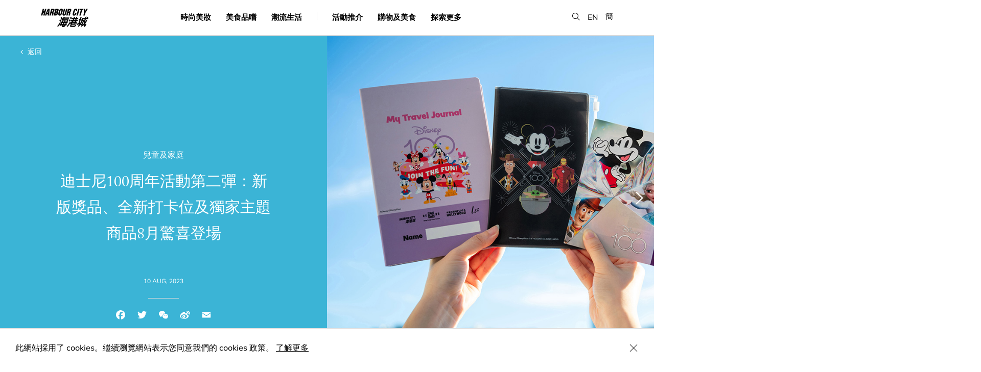

--- FILE ---
content_type: text/html; charset=UTF-8
request_url: https://www.harbourcity.com.hk/tc/article/disney100-new-wave-of-experiences/
body_size: 22881
content:

<!DOCTYPE html>
<script type="text/javascript">
var page = "articleDetail";

switch (page) {
  case 'articleDetail':
        break;
  case 'shopdine':
    document.querySelector('.page-item-191') ? document.querySelector('.page-item-191').classList.add('current_page_item') : null;
    break;
  case 'happening':
    document.querySelector('.page-item-64').classList.add('current_page_item');
    break;
  case 'explorehc':
    document.querySelector('.page-item-193').classList.add('current_page_item');
    break;
  case 'happenings':
    document.querySelector('.page-item-64') ? document.querySelector('.page-item-64').classList.add('current_page_item') : null;
    break;
  default:
  break;
    break;
}
</script>
<html lang="zh-Hant" page="articleDetail">
  <head>
    <meta charset="utf-8">
    <meta http-equiv="x-ua-compatible" content="ie=edge">
    <meta name="viewport" content="width=device-width, initial-scale=1.0, minimum-scale=1.0, shrink-to-fit=no">
    <meta name="keywords" content="迪士尼100周年活動第二彈：新版獎品、全新打卡位及獨家主題商品8月驚喜登場">
    <meta name="description" content="">
    <meta property="og:title" content="迪士尼100周年活動第二彈：新版獎品、全新打卡位及獨家主題商品8月驚喜登場" />
    <meta property="og:type" content="website" />
    <meta property="og:url" content="https://www.harbourcity.com.hk/tc/article/disney100-new-wave-of-experiences/" />
    <meta property="og:image" content="https://www.harbourcity.com.hk/media/1.New-Disney-100-Travel-Journal-and-prizes.jpg" />
    <meta property="og:description" content="" />
    <meta property="og:site_name" content="Harbour City" />
    <meta property="fb:admins" content="" />
    <link rel="icon" type="image/png" href="https://www.harbourcity.com.hk/wp-content/themes/pptemplate/assets/images/Favicon_HC.png">
    <meta name="robots" content="index, follow" />

    <link rel="stylesheet" href="https://www.harbourcity.com.hk/wp-content/themes/pptemplate/css/screen.css?v=20240917" media="screen">

    <!-- HTML5 shim and Respond.js for IE8 support of HTML5 elements and media queries -->
    <!--[if lt IE 9]>
      <script src="https://oss.m
      axcdn.com/html5shiv/3.7.2/html5shiv.min.js"></script>
      <script src="https://oss.maxcdn.com/respond/1.4.2/respond.min.js"></script>
    <![endif]-->

    <script type="text/javascript" src="https://www.harbourcity.com.hk/wp-content/themes/pptemplate/js/commons.bundle.js"></script>
    <script type="text/javascript" src="https://www.harbourcity.com.hk/wp-content/themes/pptemplate/js/main.bundle.js"></script>

    <title>迪士尼100周年活動第二彈：新版獎品、全新打卡位及獨家主題商品8月驚喜登場 &#8211; Harbour City</title>
<meta name='robots' content='max-image-preview:large' />
<link rel='dns-prefetch' href='//s.w.org' />
		<script type="text/javascript">
			window._wpemojiSettings = {"baseUrl":"https:\/\/s.w.org\/images\/core\/emoji\/13.1.0\/72x72\/","ext":".png","svgUrl":"https:\/\/s.w.org\/images\/core\/emoji\/13.1.0\/svg\/","svgExt":".svg","source":{"concatemoji":"https:\/\/www.harbourcity.com.hk\/wp-includes\/js\/wp-emoji-release.min.js?ver=5.8.12"}};
			!function(e,a,t){var n,r,o,i=a.createElement("canvas"),p=i.getContext&&i.getContext("2d");function s(e,t){var a=String.fromCharCode;p.clearRect(0,0,i.width,i.height),p.fillText(a.apply(this,e),0,0);e=i.toDataURL();return p.clearRect(0,0,i.width,i.height),p.fillText(a.apply(this,t),0,0),e===i.toDataURL()}function c(e){var t=a.createElement("script");t.src=e,t.defer=t.type="text/javascript",a.getElementsByTagName("head")[0].appendChild(t)}for(o=Array("flag","emoji"),t.supports={everything:!0,everythingExceptFlag:!0},r=0;r<o.length;r++)t.supports[o[r]]=function(e){if(!p||!p.fillText)return!1;switch(p.textBaseline="top",p.font="600 32px Arial",e){case"flag":return s([127987,65039,8205,9895,65039],[127987,65039,8203,9895,65039])?!1:!s([55356,56826,55356,56819],[55356,56826,8203,55356,56819])&&!s([55356,57332,56128,56423,56128,56418,56128,56421,56128,56430,56128,56423,56128,56447],[55356,57332,8203,56128,56423,8203,56128,56418,8203,56128,56421,8203,56128,56430,8203,56128,56423,8203,56128,56447]);case"emoji":return!s([10084,65039,8205,55357,56613],[10084,65039,8203,55357,56613])}return!1}(o[r]),t.supports.everything=t.supports.everything&&t.supports[o[r]],"flag"!==o[r]&&(t.supports.everythingExceptFlag=t.supports.everythingExceptFlag&&t.supports[o[r]]);t.supports.everythingExceptFlag=t.supports.everythingExceptFlag&&!t.supports.flag,t.DOMReady=!1,t.readyCallback=function(){t.DOMReady=!0},t.supports.everything||(n=function(){t.readyCallback()},a.addEventListener?(a.addEventListener("DOMContentLoaded",n,!1),e.addEventListener("load",n,!1)):(e.attachEvent("onload",n),a.attachEvent("onreadystatechange",function(){"complete"===a.readyState&&t.readyCallback()})),(n=t.source||{}).concatemoji?c(n.concatemoji):n.wpemoji&&n.twemoji&&(c(n.twemoji),c(n.wpemoji)))}(window,document,window._wpemojiSettings);
		</script>
		<style type="text/css">
img.wp-smiley,
img.emoji {
	display: inline !important;
	border: none !important;
	box-shadow: none !important;
	height: 1em !important;
	width: 1em !important;
	margin: 0 .07em !important;
	vertical-align: -0.1em !important;
	background: none !important;
	padding: 0 !important;
}
</style>
	<link rel='stylesheet' id='wp-block-library-css'  href='https://www.harbourcity.com.hk/wp-includes/css/dist/block-library/style.min.css?ver=5.8.12' type='text/css' media='all' />
<link rel='stylesheet' id='addtoany-css'  href='https://www.harbourcity.com.hk/wp-content/plugins/add-to-any/addtoany.min.css?ver=1.15' type='text/css' media='all' />
<script type='text/javascript' src='https://www.harbourcity.com.hk/wp-includes/js/jquery/jquery.min.js?ver=3.6.0' id='jquery-core-js'></script>
<script type='text/javascript' src='https://www.harbourcity.com.hk/wp-includes/js/jquery/jquery-migrate.min.js?ver=3.3.2' id='jquery-migrate-js'></script>
<script type='text/javascript' src='https://www.harbourcity.com.hk/wp-content/plugins/add-to-any/addtoany.min.js?ver=1.1' id='addtoany-js'></script>
<link rel="https://api.w.org/" href="https://www.harbourcity.com.hk/tc/wp-json/" /><link rel="EditURI" type="application/rsd+xml" title="RSD" href="https://www.harbourcity.com.hk/xmlrpc.php?rsd" />
<link rel="wlwmanifest" type="application/wlwmanifest+xml" href="https://www.harbourcity.com.hk/wp-includes/wlwmanifest.xml" /> 
<meta name="generator" content="WordPress 5.8.12" />
<link rel="canonical" href="https://www.harbourcity.com.hk/tc/article/disney100-new-wave-of-experiences/" />
<link rel='shortlink' href='https://www.harbourcity.com.hk/tc/?p=35654' />
<link rel="alternate" type="application/json+oembed" href="https://www.harbourcity.com.hk/tc/wp-json/oembed/1.0/embed?url=https%3A%2F%2Fwww.harbourcity.com.hk%2Ftc%2Farticle%2Fdisney100-new-wave-of-experiences%2F" />
<link rel="alternate" type="text/xml+oembed" href="https://www.harbourcity.com.hk/tc/wp-json/oembed/1.0/embed?url=https%3A%2F%2Fwww.harbourcity.com.hk%2Ftc%2Farticle%2Fdisney100-new-wave-of-experiences%2F&#038;format=xml" />

<script data-cfasync="false">
window.a2a_config=window.a2a_config||{};a2a_config.callbacks=[];a2a_config.overlays=[];a2a_config.templates={};a2a_localize = {
	Share: "Share",
	Save: "Save",
	Subscribe: "Subscribe",
	Email: "Email",
	Bookmark: "Bookmark",
	ShowAll: "Show all",
	ShowLess: "Show less",
	FindServices: "Find service(s)",
	FindAnyServiceToAddTo: "Instantly find any service to add to",
	PoweredBy: "Powered by",
	ShareViaEmail: "Share via email",
	SubscribeViaEmail: "Subscribe via email",
	BookmarkInYourBrowser: "Bookmark in your browser",
	BookmarkInstructions: "Press Ctrl+D or \u2318+D to bookmark this page",
	AddToYourFavorites: "Add to your favorites",
	SendFromWebOrProgram: "Send from any email address or email program",
	EmailProgram: "Email program",
	More: "More&#8230;",
	ThanksForSharing: "Thanks for sharing!",
	ThanksForFollowing: "Thanks for following!"
};

a2a_config.icon_color="transparent,#9b9b9b";
(function(d,s,a,b){a=d.createElement(s);b=d.getElementsByTagName(s)[0];a.async=1;a.src="https://static.addtoany.com/menu/page.js";b.parentNode.insertBefore(a,b);})(document,"script");
</script>
<script type="text/javascript">
	window._se_plugin_version = '8.1.9';
</script>
<style type="text/css">
.qtranxs_flag_en {background-image: url(https://www.harbourcity.com.hk/wp-content/plugins/qtranslate-xt/flags/gb.png); background-repeat: no-repeat;}
.qtranxs_flag_tc {background-image: url(https://www.harbourcity.com.hk/wp-content/plugins/qtranslate-xt/flags/hk.png); background-repeat: no-repeat;}
.qtranxs_flag_sc {background-image: url(https://www.harbourcity.com.hk/wp-content/plugins/qtranslate-xt/flags/cn.png); background-repeat: no-repeat;}
</style>
<link hreflang="en" href="https://www.harbourcity.com.hk/en/article/disney100-new-wave-of-experiences/" rel="alternate" />
<link hreflang="tc" href="https://www.harbourcity.com.hk/tc/article/disney100-new-wave-of-experiences/" rel="alternate" />
<link hreflang="sc" href="https://www.harbourcity.com.hk/sc/article/disney100-new-wave-of-experiences/" rel="alternate" />
<link hreflang="x-default" href="https://www.harbourcity.com.hk/en/article/disney100-new-wave-of-experiences/" rel="alternate" />
<meta name="generator" content="qTranslate-XT 3.11.0" />

    <!-- XGate -->
    <!-- <script src="https://code.jquery.com/jquery-2.2.1.min.js" integrity="sha256-gvQgAFzTH6trSrAWoH1iPo9Xc96QxSZ3feW6kem+O00=" crossorigin="anonymous"></script> -->

    <script src="https://use.typekit.net/iji0slq.js"></script>
    <script>try{Typekit.load({ async: true });}catch(e){}</script>

    
        <!-- Google Tag Manager -->
    <script>(function(w,d,s,l,i){w[l]=w[l]||[];w[l].push({'gtm.start':
    new Date().getTime(),event:'gtm.js'});var f=d.getElementsByTagName(s)[0],
    j=d.createElement(s),dl=l!='dataLayer'?'&l='+l:'';j.async=true;j.src=
    'https://www.googletagmanager.com/gtm.js?id='+i+dl;f.parentNode.insertBefore(j,f);
    })(window,document,'script','dataLayer','GTM-THNBKVW');</script>
    <!-- End Google Tag Manager -->

    <!-- UET tag -->
    <script>(function(w,d,t,r,u){var f,n,i;w[u]=w[u]||[],f=function(){var o={ti:"211021285", enableAutoSpaTracking: true};o.q=w[u],w[u]=new UET(o),w[u].push("pageLoad")},n=d.createElement(t),n.src=r,n.async=1,n.onload=n.onreadystatechange=function(){var s=this.readyState;s&&s!=="loaded"&&s!=="complete"||(f(),n.onload=n.onreadystatechange=null)},i=d.getElementsByTagName(t)[0],i.parentNode.insertBefore(n,i)})(window,document,"script","//bat.bing.com/bat.js","uetq");</script>
    <!-- End UET tag -->
    
     </head>
  <body>
    <!-- Google Tag Manager (noscript) -->
    <noscript><iframe src="https://www.googletagmanager.com/ns.html?id=GTM-THNBKVW"
    height="0" width="0" style="display:none;visibility:hidden"></iframe></noscript>
    <!-- End Google Tag Manager (noscript) -->

  <!-- Facebook Pixel Code -->

  <script>

  !function(f,b,e,v,n,t,s)

  {if(f.fbq)return;n=f.fbq=function(){n.callMethod?

  n.callMethod.apply(n,arguments):n.queue.push(arguments)};

  if(!f._fbq)f._fbq=n;n.push=n;n.loaded=!0;n.version='2.0';

  n.queue=[];t=b.createElement(e);t.async=!0;

  t.src=v;s=b.getElementsByTagName(e)[0];

  s.parentNode.insertBefore(t,s)}(window,document,'script',

  'https://connect.facebook.net/en_US/fbevents.js');

  fbq('init', '670225119996407');

  fbq('track', 'PageView');

  </script>

  <noscript>

  <img height="1" width="1"

  src="https://www.facebook.com/tr?id=670225119996407&ev=PageView&noscript=1"/
  alt="fb pixel">

  </noscript>

  <!-- End Facebook Pixel Code -->

  <a
    class="accessibility-skip text-decoration--none"
    href="#main-content">
    Skip to main content
  </a>
  
  <div class="notice is--cookie">
    <p>此網站採用了 cookies。繼續瀏覽網站表示您同意我們的 cookies 政策。 <a href="/tc/privacy-policy">了解更多</a></p>
    <button class="icon-close is--notice-close" aria-label="Close Cookie Bar"></button>
  </div><script type="text/javascript">
var page = "articleDetail";

switch (page) {
  case 'articleDetail':
        break;
  case 'shopdine':
    document.querySelector('.page-item-191') ? document.querySelector('.page-item-191').classList.add('current_page_item') : null;
    break;
  case 'happening':
    document.querySelector('.page-item-64').classList.add('current_page_item');
    break;
  case 'explorehc':
    document.querySelector('.page-item-193').classList.add('current_page_item');
    break;
  case 'happenings':
    document.querySelector('.page-item-64') ? document.querySelector('.page-item-64').classList.add('current_page_item') : null;
    break;
  default:
  break;
    break;
}
</script>

<div class="menu__container">
  <div class="menu__wrapper center-block-center">
    <div class="border--bottom hidden-md mobile-divider display--none"></div>
    <div class="menu-toggle__container hidden-md"><div class="menu-toggle"></div></div>
    <div class="center-block-vertical col-xs-2 col-sm-2 no-pad--left logo">
      <a class="blog-nav-item active" href="https://www.harbourcity.com.hk/tc"><img src="https://www.harbourcity.com.hk/wp-content/themes/pptemplate/assets/images/logo@2x.png" width="93" width="38" alt="harbour city logo" /></a>
    </div>

    <nav class="col-xs-6 col-sm-8 center-block-center visible-md">
      <ul>
        <li class="page_item page-item-142"><a href="https://www.harbourcity.com.hk/tc/fashion-beauty/">時尚美妝</a></li>
<li class="page_item page-item-144"><a href="https://www.harbourcity.com.hk/tc/gourmet/">美食品嚐</a></li>
<li class="page_item page-item-146"><a href="https://www.harbourcity.com.hk/tc/family-lifestyle/">潮流生活</a></li>

        <li class="menu__divider border--right visible-md"></li>

        <li class="page_item page-item-64 cursor--pointer"><a href="https://www.harbourcity.com.hk/tc/happenings/">活動推介</a></li>

        <li class="page_item page-item-191 cursor--pointer is--submenu"><a href="" aria-haspopup="true" aria-expanded="false">購物及美食</a></li>

        <li class="page_item page-item-193 cursor--pointer is--submenu"><a href="" aria-haspopup="true" aria-expanded="false">探索更多</a></li>
      </ul>
    </nav>

    <div class="lang center-block-vertical">
      <ul>
        <li><button class="icon-search search-menu" role="button" aria-label="search"></button></li>

        <!-- translation -->
                            <li style="margin-top: 2px;"><a href="https://www.harbourcity.com.hk/en/article/disney100-new-wave-of-experiences/" class="">EN</a></li>
                    <li><a href="https://www.harbourcity.com.hk/sc/article/disney100-new-wave-of-experiences/" class="">簡</a></li>
          
      </ul>
    </div>
  </div>
  <div class="search-box__container">
    <!-- <div class="js-search-close__trigger"></div>
    <div class="icon-close"></div> -->
    <form action="https://www.harbourcity.com.hk/tc/" method="get">
      <span aria-hidden="true" class="ion-ios-close-empty visible-xs"></span>
      <label for="searchBar" class="is--hidden">Search</label><input class="font-avenir is--search menu__search" id="searchBar" type="search" name="s" value="" placeholder="Search" autocomplete="off" />
    </form>
    <div class="ui-menu-search-results ui-search-results">
      <div class="menu-results-list"></div>
      <div class="ui-js-search-searching text-transform--uppercase text-align--center display--none">
        searching...
      </div>
      <div class="ui-js-search-show-all text-transform--uppercase text-align--left display--none">
        see all result
      </div>
      <div class="col-xs-12 text-align--center ui-js-empty-state display--none">No entries</div>
    </div>
  </div>

  <nav class="hidden-md background-color--white">
    <div class="border--bottom float--left">
      <!-- <a class="blog-nav-item active" href="https://www.harbourcity.com.hk/tc">Home</a> -->
            <li class="page_item page-item-142"><a href="https://www.harbourcity.com.hk/tc/fashion-beauty/">時尚美妝</a></li>
<li class="page_item page-item-144"><a href="https://www.harbourcity.com.hk/tc/gourmet/">美食品嚐</a></li>
<li class="page_item page-item-146"><a href="https://www.harbourcity.com.hk/tc/family-lifestyle/">潮流生活</a></li>
<li class="page_item page-item-64"><a href="https://www.harbourcity.com.hk/tc/happenings/">活動推介</a></li>
    </div>
    <div class="menu-other">
      <div class="col-xs-6 no-pad--left">
        <div class="menu-other__item">
          <div class="font-avenir">購物及美食</div>
          <ul class="children item-191">
            <li class="page_item page-item-33203"><a href="https://www.harbourcity.com.hk/tc/shop-dine/newly-opened/">新店推介</a></li>
<li class="page_item page-item-67"><a href="https://www.harbourcity.com.hk/tc/shop-dine/shop/">店舖</a></li>
<li class="page_item page-item-149"><a href="https://www.harbourcity.com.hk/tc/shop-dine/restaurant/">餐廳</a></li>
          </ul><br/>
          <div class="font-avenir">關於我們</div>
          <ul class="children">
            <li class="page_item page-item-80"><a href="https://www.harbourcity.com.hk/tc/explore-hc/about/our-story/">海港城簡介</a></li>
<li class="page_item page-item-76"><a href="https://www.harbourcity.com.hk/tc/explore-hc/about/access/">前往海港城</a></li>
<li class="page_item page-item-82"><a href="https://www.harbourcity.com.hk/tc/explore-hc/about/contact-us/">聯絡我們</a></li>
          </ul><br/>
          <div class="font-avenir">服務及設施</div>
          <ul class="children item-204">
            <li class="page_item page-item-86"><a href="https://www.harbourcity.com.hk/tc/explore-hc/services-facilities/concierge/">顧客服務</a></li>
<li class="page_item page-item-88"><a href="https://www.harbourcity.com.hk/tc/explore-hc/services-facilities/parking/">停車場</a></li>
<li class="page_item page-item-317"><a href="https://www.harbourcity.com.hk/tc/explore-hc/services-facilities/ocean-terminal-deck/">海運觀點</a></li>
          </ul><br/>
        </div>
      </div>
      <div class="col-xs-6 no-pad--right">
        <div class="menu-other__item">
          <div class="font-avenir">旅遊資訊</div>
          <ul class="children item-206">
            <li class="page_item page-item-33909"><a href="https://www.harbourcity.com.hk/tc/explore-hc/tourist-information/tourist-privileges/">旅客禮遇</a></li>
<li class="page_item page-item-92"><a href="https://www.harbourcity.com.hk/tc/explore-hc/tourist-information/tourist-guide/">鄰近景點</a></li>
<li class="page_item page-item-95"><a href="https://www.harbourcity.com.hk/tc/explore-hc/tourist-information/places-to-stay/">住宿推介</a></li>
          </ul><br/>
          <div class="font-avenir">會員尊享</div>
          <ul class="children item-208">
            <li class="page_item page-item-318"><a href="https://www.harbourcity.com.hk/tc/explore-hc/member-privileges/vic-club/">VIC Club</a></li>
<li class="page_item page-item-45795"><a href="https://www.harbourcity.com.hk/tc/explore-hc/member-privileges/only-harbour-city/">ONLY @Harbour City</a></li>
          </ul>
          <li class="page_item">
            <a href="https://pass.harbourcity.com.hk/" target="_blank">Harbour Cityzen</a>
          </li>
          <br />
        </div>
        <div class="menu-other__item">
          <a class="font-avenir text-decoration--none" href="/tc/happening/harbour-city-gift-card-is-now-available-for-sale/" target="_self"><strong>禮品卡</strong></a>
          <br />
          <br />
        </div>
        <div class="menu-other__item">
          <a class="font-avenir text-decoration--none" href="https://www.harbourcityonline.com/?locale=zh-hant" target="_blank"><strong>上網買</strong></a>
        </div>
      </div>
    </div>
  </nav>

  <div class="submenu__bg item-191">
    <ul class="children item-191">
      <li class="page_item page-item-33203"><a href="https://www.harbourcity.com.hk/tc/shop-dine/newly-opened/">新店推介</a></li>
<li class="page_item page-item-67"><a href="https://www.harbourcity.com.hk/tc/shop-dine/shop/">店舖</a></li>
<li class="page_item page-item-149"><a href="https://www.harbourcity.com.hk/tc/shop-dine/restaurant/">餐廳</a></li>
      <li class="page_item">
        <a href="https://www.harbourcityonline.com/?locale=zh-hant" target="_blank">上網買</a>
      </li>
    </ul>
  </div>

  <div class="submenu__bg item-193">
    <ul class="children item-193">
      <li class="page_item page-item-202 page_item_has_children">
        <strong class="text-color--gray--dark">關於我們</strong>
        <ul class="children">
          <li class="page_item page-item-80"><a href="https://www.harbourcity.com.hk/tc/explore-hc/about/our-story/">海港城簡介</a></li>
<li class="page_item page-item-76"><a href="https://www.harbourcity.com.hk/tc/explore-hc/about/access/">前往海港城</a></li>
<li class="page_item page-item-82"><a href="https://www.harbourcity.com.hk/tc/explore-hc/about/contact-us/">聯絡我們</a></li>
        </ul>
      </li>
      <li class="page_item page-item-206 page_item_has_children">
        <strong class="text-color--gray--dark">旅遊資訊</strong>
        <ul class="children">
          <li class="page_item page-item-33909"><a href="https://www.harbourcity.com.hk/tc/explore-hc/tourist-information/tourist-privileges/">旅客禮遇</a></li>
<li class="page_item page-item-92"><a href="https://www.harbourcity.com.hk/tc/explore-hc/tourist-information/tourist-guide/">鄰近景點</a></li>
<li class="page_item page-item-95"><a href="https://www.harbourcity.com.hk/tc/explore-hc/tourist-information/places-to-stay/">住宿推介</a></li>
        </ul>
      </li>
      <li class="page_item page-item-204 page_item_has_children">
        <strong class="text-color--gray--dark">服務及設施</strong>
        <ul class="children">
          <li class="page_item page-item-86"><a href="https://www.harbourcity.com.hk/tc/explore-hc/services-facilities/concierge/">顧客服務</a></li>
<li class="page_item page-item-88"><a href="https://www.harbourcity.com.hk/tc/explore-hc/services-facilities/parking/">停車場</a></li>
<li class="page_item page-item-317"><a href="https://www.harbourcity.com.hk/tc/explore-hc/services-facilities/ocean-terminal-deck/">海運觀點</a></li>
        </ul>
      </li>
      <li class="page_item page-item-208 page_item_has_children">
        <strong class="text-color--gray--dark">會員尊享</strong>
        <ul class="children">
          <li class="page_item page-item-318"><a href="https://www.harbourcity.com.hk/tc/explore-hc/member-privileges/vic-club/">VIC Club</a></li>
<li class="page_item page-item-45795"><a href="https://www.harbourcity.com.hk/tc/explore-hc/member-privileges/only-harbour-city/">ONLY @Harbour City</a></li>
          <li class="page_item">
            <a href="https://pass.harbourcity.com.hk/" target="_blank">Harbour Cityzen</a>
          </li>
        </ul>
      </li>
      <li class="page_item">
        <a href="/tc/happening/harbour-city-gift-card-is-now-available-for-sale/" target="_self"><strong>禮品卡</strong></a>
      </li>
      <li class="page_item">
        <a href="https://www.harbourcityonline.com/?locale=zh-hant" target="_blank"><strong>上網買</strong></a>
      </li>
    </ul>
  </div>
</div>

<div class="background-color--white menu-bg-overlay hidden-md"></div>
<div class="menu-bg-listener visible-md"></div>
<div id="main-content"></div>
<div class="banner__container is--half position--relative float--left" style="background-color:#3bb4d6;">
            <div class="page__container is--absolute">
              <div class="header__back no-border--bottom">
                <a href="https://www.harbourcity.com.hk/tc/family-lifestyle/" class="back-to-index text-color--white" aria-label="back to index"><span aria-hidden="true" class="fa fa-angle-left"></span> 返回</a>
              </div>
            </div>
            <div class="col-xs-12 col-sm-6 no-pad--right slider-half__title fade-opacity show">
              <div class="card-feature__content center-block-center text-align--center text-color--white">
                <div class="card__category font-size--regular is--article">
                兒童及家庭
                </div>
                <h1 class="font-size--medium font-serif">迪士尼100周年活動第二彈：新版獎品、全新打卡位及獨家主題商品8月驚喜登場</h1>
              </div>
              <div class="author text-color--white center-block-horizontal text-align--center"><div class="timestamp text-transform--uppercase text-color--white">10 Aug, 2023</div><div class="content__block social is--title-social">
                  <div class="social__header font-avenir text-color--gray--dark"><span class="visibility--hidden">SHARE</span></div><div class="a2a_kit a2a_kit_size_24 addtoany_list" data-a2a-url="https://www.harbourcity.com.hk/tc/article/disney100-new-wave-of-experiences/" data-a2a-title="迪士尼100周年活動第二彈：新版獎品、全新打卡位及獨家主題商品8月驚喜登場"><a class="a2a_button_facebook" href="https://www.addtoany.com/add_to/facebook?linkurl=https%3A%2F%2Fwww.harbourcity.com.hk%2Ftc%2Farticle%2Fdisney100-new-wave-of-experiences%2F&amp;linkname=%E8%BF%AA%E5%A3%AB%E5%B0%BC100%E5%91%A8%E5%B9%B4%E6%B4%BB%E5%8B%95%E7%AC%AC%E4%BA%8C%E5%BD%88%EF%BC%9A%E6%96%B0%E7%89%88%E7%8D%8E%E5%93%81%E3%80%81%E5%85%A8%E6%96%B0%E6%89%93%E5%8D%A1%E4%BD%8D%E5%8F%8A%E7%8D%A8%E5%AE%B6%E4%B8%BB%E9%A1%8C%E5%95%86%E5%93%818%E6%9C%88%E9%A9%9A%E5%96%9C%E7%99%BB%E5%A0%B4" title="Facebook" rel="nofollow noopener" target="_blank"></a><a class="a2a_button_twitter" href="https://www.addtoany.com/add_to/twitter?linkurl=https%3A%2F%2Fwww.harbourcity.com.hk%2Ftc%2Farticle%2Fdisney100-new-wave-of-experiences%2F&amp;linkname=%E8%BF%AA%E5%A3%AB%E5%B0%BC100%E5%91%A8%E5%B9%B4%E6%B4%BB%E5%8B%95%E7%AC%AC%E4%BA%8C%E5%BD%88%EF%BC%9A%E6%96%B0%E7%89%88%E7%8D%8E%E5%93%81%E3%80%81%E5%85%A8%E6%96%B0%E6%89%93%E5%8D%A1%E4%BD%8D%E5%8F%8A%E7%8D%A8%E5%AE%B6%E4%B8%BB%E9%A1%8C%E5%95%86%E5%93%818%E6%9C%88%E9%A9%9A%E5%96%9C%E7%99%BB%E5%A0%B4" title="Twitter" rel="nofollow noopener" target="_blank"></a><a class="a2a_button_wechat" href="https://www.addtoany.com/add_to/wechat?linkurl=https%3A%2F%2Fwww.harbourcity.com.hk%2Ftc%2Farticle%2Fdisney100-new-wave-of-experiences%2F&amp;linkname=%E8%BF%AA%E5%A3%AB%E5%B0%BC100%E5%91%A8%E5%B9%B4%E6%B4%BB%E5%8B%95%E7%AC%AC%E4%BA%8C%E5%BD%88%EF%BC%9A%E6%96%B0%E7%89%88%E7%8D%8E%E5%93%81%E3%80%81%E5%85%A8%E6%96%B0%E6%89%93%E5%8D%A1%E4%BD%8D%E5%8F%8A%E7%8D%A8%E5%AE%B6%E4%B8%BB%E9%A1%8C%E5%95%86%E5%93%818%E6%9C%88%E9%A9%9A%E5%96%9C%E7%99%BB%E5%A0%B4" title="WeChat" rel="nofollow noopener" target="_blank"></a><a class="a2a_button_sina_weibo" href="https://www.addtoany.com/add_to/sina_weibo?linkurl=https%3A%2F%2Fwww.harbourcity.com.hk%2Ftc%2Farticle%2Fdisney100-new-wave-of-experiences%2F&amp;linkname=%E8%BF%AA%E5%A3%AB%E5%B0%BC100%E5%91%A8%E5%B9%B4%E6%B4%BB%E5%8B%95%E7%AC%AC%E4%BA%8C%E5%BD%88%EF%BC%9A%E6%96%B0%E7%89%88%E7%8D%8E%E5%93%81%E3%80%81%E5%85%A8%E6%96%B0%E6%89%93%E5%8D%A1%E4%BD%8D%E5%8F%8A%E7%8D%A8%E5%AE%B6%E4%B8%BB%E9%A1%8C%E5%95%86%E5%93%818%E6%9C%88%E9%A9%9A%E5%96%9C%E7%99%BB%E5%A0%B4" title="Sina Weibo" rel="nofollow noopener" target="_blank"></a><a class="a2a_button_email" href="https://www.addtoany.com/add_to/email?linkurl=https%3A%2F%2Fwww.harbourcity.com.hk%2Ftc%2Farticle%2Fdisney100-new-wave-of-experiences%2F&amp;linkname=%E8%BF%AA%E5%A3%AB%E5%B0%BC100%E5%91%A8%E5%B9%B4%E6%B4%BB%E5%8B%95%E7%AC%AC%E4%BA%8C%E5%BD%88%EF%BC%9A%E6%96%B0%E7%89%88%E7%8D%8E%E5%93%81%E3%80%81%E5%85%A8%E6%96%B0%E6%89%93%E5%8D%A1%E4%BD%8D%E5%8F%8A%E7%8D%A8%E5%AE%B6%E4%B8%BB%E9%A1%8C%E5%95%86%E5%93%818%E6%9C%88%E9%A9%9A%E5%96%9C%E7%99%BB%E5%A0%B4" title="Email" rel="nofollow noopener" target="_blank"></a></div></div></div>
            </div><div class="slider-half__container">
    <button class="button button--clear ion-ios-arrow-left is--prev center-block-vertical fade-opacity hide disabled" role="button" aria-label="slider previous button" disabled></button>
  <button class="button button--clear ion-ios-arrow-right is--next center-block-vertical" role="button" aria-label="slider next button" ></button>
  <div class="slider__items-container">
          <img src="https://www.harbourcity.com.hk/media/1.New-Disney-100-Travel-Journal-and-prizes.jpg" alt="" onerror="this.onerror = null; this.src = 'https://www.harbourcity.com.hk/wp-content/themes/pptemplate/assets/images/noimage.png'" />
      </div>
</div>
</div><div class="page__container">
        <div class="content__container col-xs-12 col-md-12"><div class="content__block col-xs-12 col-md-12 no-pad--right no-pad--left is--article"><div class="content-type--text"><p>  <strong>Disney 100: Travel Together with Wharf Malls </strong>活動自7月14日開幕以來，深受公眾歡迎。為了給各大迪士尼粉絲帶來更多精彩體驗，<strong>海港城將於</strong><strong>8</strong><strong>月期間推出一系列新活動、新產品和新打卡位！而兩間迪士尼</strong><strong>100</strong><strong>周年期間限定店亦會加推獨家主題商品。</strong></p>
<p><strong><u>更多活動驚喜</u></strong></p>
<p><strong>1. 加推第二版「</strong><strong>Disney 100</strong><strong>旅遊日誌」及活動獎品</strong></p>
<p>憑<strong>「</strong><strong>Disney 100</strong><strong>旅遊日誌」</strong>即可在海港城與LCX、時代廣場及荷里活廣場展開特色旅程，集齊所有紀念印章，更可免費換領限量獎品。由於活動反應熱烈，海港城於8月7日加推第二版旅遊日誌及活動獎品，新版將加入全新設計！</p>
<p>全新旅遊日誌以夢幻淺紫色為主調，封面上印有可愛造型的米奇與好友角色。而海港城的新版特別獎 — 「迪士尼100郵票型貼紙」將會印有更多迪士尼作品的經典場景，極具收藏價值。</p>
<p>另外，「Disney 100 Hunt」活動熱度持續高企，只要在遊戲網站集齊海港城指定迪士尼角色貼紙，即可換到全新版的特別獎「迪士尼100多用途護照套」，以時尚黑色為主調，印上米奇、胡迪、古古和鋼鐵人等可愛角色的圖案。</p>
<p><a href="https://www.harbourcity.com.hk/media/D100_Poster_Travel-Journal_Sale.pdf">了解更多活動玩法</a></p>
<p><img loading="lazy" class="alignnone wp-image-35659 size-full" src="https://www.harbourcity.com.hk/media/1.New-Disney-100-Travel-Journal-and-prizes.jpg" alt="" width="1200" height="750" srcset="https://www.harbourcity.com.hk/media/1.New-Disney-100-Travel-Journal-and-prizes.jpg 1200w, https://www.harbourcity.com.hk/media/1.New-Disney-100-Travel-Journal-and-prizes-300x188.jpg 300w, https://www.harbourcity.com.hk/media/1.New-Disney-100-Travel-Journal-and-prizes-1024x640.jpg 1024w, https://www.harbourcity.com.hk/media/1.New-Disney-100-Travel-Journal-and-prizes-768x480.jpg 768w" sizes="(max-width: 1200px) 100vw, 1200px" /></p>
<p><strong>2. 新增「</strong><strong>Disney 100</strong><strong>遊戲卡</strong><strong>」</strong> <strong>一起登船</strong><strong>與米奇好友拍照玩樂</strong></p>
<p>在海運大廈露天廣場的25米長「海上探險號」為活動的重點打卡位之一，現推出全新「Disney 100遊戲卡」，讓大家可以走上船艙，參與三個考眼界攤位遊戲，更有機會贏取不同「迪士尼100旅遊日誌」的精美配件，如便利貼、萬字夾及限定貼紙！大家可在船上與1米高的鉑金色米奇紀念雕像合照。</p>
<p><strong><u>購買</u></strong><strong><u>「</u></strong><strong><u>Disney 100</u></strong><strong><u>遊戲卡</u></strong><strong><u>」</u></strong><strong><u>詳情</u></strong></p>
<p><strong>地點：</strong>海運大廈露天廣場「售票處」<br />
開放時間：中午12時至晚上8時<br />
<strong>遊戲卡價錢：</strong>HK$50<br />
<strong>登船資格：</strong>持有「Disney 100遊戲卡」即可讓最多三人（組合必須為兩名成人陪同一名12歲以下的小童 或 一名成人陪同兩名12歲以下的小童）登上船艙及參與每個攤位遊戲一次</p>
<p><img loading="lazy" class="alignnone wp-image-35665 " src="https://www.harbourcity.com.hk/media/2.-Disney100-Game-Card.jpg" alt="" width="236" height="295" srcset="https://www.harbourcity.com.hk/media/2.-Disney100-Game-Card.jpg 800w, https://www.harbourcity.com.hk/media/2.-Disney100-Game-Card-240x300.jpg 240w, https://www.harbourcity.com.hk/media/2.-Disney100-Game-Card-768x960.jpg 768w" sizes="(max-width: 236px) 100vw, 236px" />  <img loading="lazy" class="alignnone wp-image-35666 " src="https://www.harbourcity.com.hk/media/J3A2520.jpg" alt="" width="442" height="294" srcset="https://www.harbourcity.com.hk/media/J3A2520.jpg 1500w, https://www.harbourcity.com.hk/media/J3A2520-300x200.jpg 300w, https://www.harbourcity.com.hk/media/J3A2520-1024x683.jpg 1024w, https://www.harbourcity.com.hk/media/J3A2520-768x512.jpg 768w" sizes="(max-width: 442px) 100vw, 442px" /></p>
<p>3. <strong>召集與迪士尼角色同名的朋友，免費登上「海上探險號」玩遊戲</strong></p>
<p>海港城在眾多迪士尼角色中挑選出100個名字，歡迎同名朋友一同參與此100周年盛事。如您在香港身份證或海外護照內出現指定英文名的持有人，即可在指定日子免費換領「Disney 100遊戲卡」，登上船艙參加各項遊戲，更會得到迪士尼粉絲通行證優惠券。每日名額 100 個，先到先得。</p>
<p><strong><u>活動</u></strong><strong><u>詳情</u></strong></p>
<p><strong>日期：</strong>2023年8月7日至9月1日 (逢星期一至五)</p>
<p><strong>時間：</strong>中午12時至下午8時</p>
<p><strong>換領地點：</strong>海運大廈露天廣場「售票處」</p>
<p><strong>角色名字名單</strong></p>
<p><strong><u>8</u></strong><strong><u>月</u></strong><strong><u>7</u></strong><strong><u>至</u></strong><strong><u>11</u></strong><strong><u>日<br />
</u></strong>Oswald、Mickey、Minnie、Donald、Daisy、Goofy、Pluto、Chip、Dale、Huey、Dewey、Louie、Scrooge、Pete、Simba、Timon、Pumbaa、Marie、Dumbo、Timothy、Peter、Tinker、Cruella、Roger、Robin</p>
<p><strong><u>8</u></strong><strong><u>月</u></strong><strong><u>14-18</u></strong><strong><u>日<br />
</u></strong>Andy、Woody、Buzz、Jessie、Lotso、Alien、Rex、Mike、Sulley、Randy、Boo、Nemo、Dory、Carl、Russell、Kevin、Riley、Joy、Mei、Miguel、Bob、Helen、Violet、Dash、Jack</p>
<p><strong><u>8</u></strong><strong><u>月</u></strong><strong><u>21-25</u></strong><strong><u>日<br />
</u></strong>Alice、Belle、Adam、Gaston、Aurora、Phillip、Flora、Fauna、Merry、Ariel、Eric、Jasmine、Aladdin、Genie、Pocahontas、John、Elsa、Anna、Kristoff、Mulan、Tiana、Rapunzel、Flynn、Merida、Moana</p>
<p><strong><u>8</u></strong><strong><u>月</u></strong><strong><u>28</u></strong><strong><u>日至</u></strong><strong><u>9</u></strong><strong><u>月</u></strong><strong><u>1</u></strong><strong><u>日<br />
</u></strong>Tony、James、Nick、Peter、May、Mary、Harry、Happy、Thor、Jane、Clint、Kate、Scarlet、Wanda、Steve、Scott、Natasha、Stephen、Bruce、Carol、Shaun、Katy、Sam、Peggy、Jennifer</p>
<p><img loading="lazy" class="alignnone wp-image-35667" src="https://www.harbourcity.com.hk/media/SZB_4252-copy.jpg" alt="" width="340" height="512" />  <img loading="lazy" class="alignnone wp-image-35668" src="https://www.harbourcity.com.hk/media/SZB_4267.jpg" alt="" width="340" height="510" srcset="https://www.harbourcity.com.hk/media/SZB_4267.jpg 800w, https://www.harbourcity.com.hk/media/SZB_4267-200x300.jpg 200w, https://www.harbourcity.com.hk/media/SZB_4267-683x1024.jpg 683w, https://www.harbourcity.com.hk/media/SZB_4267-768x1152.jpg 768w" sizes="(max-width: 340px) 100vw, 340px" /></p>
<p><strong>4. 增設更多工作坊及活動</strong> <strong>與小朋友一同過暑假</strong></p>
<p>為了迎接暑假，海港城將會舉辦更多工作坊讓小朋友參與。由8月13日至9月3日，每逢星期日都會在海運大廈地下中庭的「迪士尼公主圖書館」舉辦故事分享會。經驗豐富的故事大使將會與小朋友面對面講故事及互動！歡迎所有小公主和小王子一起重溫經典迪士尼故事。此外，「DIY 迪士尼公主書籤」工作坊和「與Gelatoni同度精彩一天」填色工作坊將會變成每日舉辦，讓孩子們可以在假期中享受更多的樂趣。名額有限，先到先得。</p>
<p>活動所得收益扣除部分成本後將撥捐予「願望成真基金」。</p>
<p><span style="text-decoration: underline;"><strong>迪士尼公主故事分享會<br />
</strong></span>日期 : 8月13日至9月3日 (逢星期日)<br />
時間 : 2pm – 2:35pm, 3pm – 3:35pm, 4pm – 4:35pm<br />
地點 :海運大廈地下中庭<br />
參加方法: 透過https://bit.ly/450M2Ds 捐款HK$50即可參與「故事分享會」一次。名額有限，先到先得，額滿即止</p>
<p><span style="text-decoration: underline;"><strong>「DIY迪士尼公主書籤」工作坊</strong></span><br />
日期：即日起至9月3日<br />
時間：中午12時至下午8時<br />
地點：海運大廈地下中庭「迪士尼公主圖書館」<br />
參加方法：捐款HK$20即可參加工作坊一次，製作指定公主系列書籤。<br />
了解更多：<a href="https://www.harbourcity.com.hk/media/D100-Poster_Disney-Princess-Library_Bookmark-Workshop.pdf">https://www.harbourcity.com.hk/media/D100-Poster_Disney-Princess-Library_Bookmark-Workshop.pdf</a></p>
<p><strong><u>「與Gelatoni同度精彩一天」填色工作坊</u></strong><br />
日期：即日起至9月3日<br />
時間：中午12時至下午8時<br />
地點：海運大廈三階 LCX Oasis 3<br />
參加方法：捐款HK$40即可參加工作坊一次，得到一套七張Duffy 與好友填色紙。(每半小時一節，最後一節開始時間為19:30，每節6人)<br />
了解更多：<a href="https://www.lcx.com.hk/2023/07/duffyandfriends_colouringworkshop/">https://www.lcx.com.hk/2023/07/duffyandfriends_colouringworkshop/</a></p>
<p><img loading="lazy" class="alignnone wp-image-35669" src="https://www.harbourcity.com.hk/media/4.-Story-telling-sessions_1-300x240.jpg" alt="" width="225" height="180" srcset="https://www.harbourcity.com.hk/media/4.-Story-telling-sessions_1-300x240.jpg 300w, https://www.harbourcity.com.hk/media/4.-Story-telling-sessions_1-768x614.jpg 768w, https://www.harbourcity.com.hk/media/4.-Story-telling-sessions_1.jpg 1000w" sizes="(max-width: 225px) 100vw, 225px" /> <img loading="lazy" class="alignnone wp-image-35671" src="https://www.harbourcity.com.hk/media/4.-Colour-your-Day-with-Gelatoni-Colouring-Workshop-300x240.jpg" alt="" width="225" height="180" srcset="https://www.harbourcity.com.hk/media/4.-Colour-your-Day-with-Gelatoni-Colouring-Workshop-300x240.jpg 300w, https://www.harbourcity.com.hk/media/4.-Colour-your-Day-with-Gelatoni-Colouring-Workshop-768x614.jpg 768w, https://www.harbourcity.com.hk/media/4.-Colour-your-Day-with-Gelatoni-Colouring-Workshop.jpg 1000w" sizes="(max-width: 225px) 100vw, 225px" /> <img loading="lazy" class="alignnone wp-image-35670" src="https://www.harbourcity.com.hk/media/4.-DIY-Disney-Princess-Bookmark-Workshop-300x240.jpg" alt="" width="225" height="180" srcset="https://www.harbourcity.com.hk/media/4.-DIY-Disney-Princess-Bookmark-Workshop-300x240.jpg 300w, https://www.harbourcity.com.hk/media/4.-DIY-Disney-Princess-Bookmark-Workshop-768x614.jpg 768w, https://www.harbourcity.com.hk/media/4.-DIY-Disney-Princess-Bookmark-Workshop.jpg 1000w" sizes="(max-width: 225px) 100vw, 225px" /></p>
<p><strong>5. 分享您在海港城的迪士尼之旅，贏超級大獎</strong></p>
<p>由8月7至27日期間，邀請大家在Facebook或Instagram發帖分享您在海港城內的奇妙迪士尼體驗！完成以下簡單任務，最有心思的100位分享者，即可贏取全套海港城限定活動獎品<strong>，包括「</strong><strong>迪士尼</strong><strong>100</strong><strong>郵票型貼紙」、「迪士尼</strong><strong>100</strong><strong>兩用行李帶連斜孭袋」、「迪士尼</strong><strong>100</strong><strong>多用途護照套」、「迪士尼</strong><strong>100</strong><strong>行李牌」及期間限定店送出的驚喜禮物一份</strong><strong>。</strong></p>
<p><span style="text-decoration: underline;"><strong>遊戲詳情</strong></span><br />
報名日期： 2023年8月7日至27日<br />
得獎公佈： 2023年8月28日<br />
參加方法：<br />
1. 在個人Facebook或Instagram帳戶發帖分享你在迪士尼100周年活動的精彩旅程、上載照片並hashtag #Disney100 #HarbourCity 及標記 @harbourcityhk<br />
2. 在此連結 https://forms.gle/TmceYrmAuHJvRHyz7填寫個人資料及分享你的帖子截圖<br />
3. 截止日期：2023年8月27日晚上11時59分<br />
4. 得獎者將會收到電郵通知領獎<br />
5. 若有任何爭議，海港城置業有限公司保留最終決定權</p>
<p><img loading="lazy" class="alignnone wp-image-35673" src="https://www.harbourcity.com.hk/media/5.-Share-your-Disney-journey_2.jpg" alt="" width="330" height="220" srcset="https://www.harbourcity.com.hk/media/5.-Share-your-Disney-journey_2.jpg 1200w, https://www.harbourcity.com.hk/media/5.-Share-your-Disney-journey_2-300x200.jpg 300w, https://www.harbourcity.com.hk/media/5.-Share-your-Disney-journey_2-1024x683.jpg 1024w, https://www.harbourcity.com.hk/media/5.-Share-your-Disney-journey_2-768x512.jpg 768w" sizes="(max-width: 330px) 100vw, 330px" />  <img loading="lazy" class="alignnone wp-image-35672" src="https://www.harbourcity.com.hk/media/5.-Share-your-Disney-journey_1.jpg" alt="" width="330" height="220" srcset="https://www.harbourcity.com.hk/media/5.-Share-your-Disney-journey_1.jpg 1200w, https://www.harbourcity.com.hk/media/5.-Share-your-Disney-journey_1-300x200.jpg 300w, https://www.harbourcity.com.hk/media/5.-Share-your-Disney-journey_1-1024x683.jpg 1024w, https://www.harbourcity.com.hk/media/5.-Share-your-Disney-journey_1-768x512.jpg 768w" sizes="(max-width: 330px) 100vw, 330px" /></p>
<p><strong><u>更多迪士尼限定產品及打卡位</u></strong></p>
<p><strong> 6. </strong><strong>兩間迪士尼</strong><strong>100</strong><strong>周年期間限定店　加推會場限定主題商品</strong></p>
<p>兩間期間限定店有過千款主題商品供選購，8月起更會加推出多款獨家主題商品！凡於期間限定店作任何消費，即可獲贈迪士尼粉絲通行證優惠券一張。</p>
<p><strong><u>URDU</u></strong><strong><u>百年慶典期間限定店</u></strong></p>
<p>適逢迪士尼100週年和天星小輪125週年，URDU推出一系列限量版唐老鴨周邊產品，包括聯乘Grocery的唐老鴨主題洗水T恤，鎖匙扣等。八月中，更會推出別推出大型電鍍色40cm限量版DISNEY GARDEN SERIES 1 MICKEY MOUSE 40cm (Plating Limited Edition)，獨特而幻彩的顏色切合迪士尼給大眾夢幻的感覺，收藏迷必收！</p>
<p>期間限定店的入口更放有1.5米高的唐老鴨和天星小輪主題佈景作為打卡點，絕不能錯過。</p>
<p>開放時間：中午12時至晚上8時<br />
地點：       海洋中心2樓 (近OC 226-7號舖Dunhill)</p>
<p><img loading="lazy" class="alignnone wp-image-35675" src="https://www.harbourcity.com.hk/media/6.-URDU-Pop-up-Store_1.jpg" alt="" width="381" height="254" srcset="https://www.harbourcity.com.hk/media/6.-URDU-Pop-up-Store_1.jpg 1200w, https://www.harbourcity.com.hk/media/6.-URDU-Pop-up-Store_1-300x200.jpg 300w, https://www.harbourcity.com.hk/media/6.-URDU-Pop-up-Store_1-1024x683.jpg 1024w, https://www.harbourcity.com.hk/media/6.-URDU-Pop-up-Store_1-768x512.jpg 768w" sizes="(max-width: 381px) 100vw, 381px" />  <img loading="lazy" class="alignnone wp-image-35674" src="https://www.harbourcity.com.hk/media/6.-URDU-Pop-up-Store_4-300x300.jpg" alt="" width="254" height="254" srcset="https://www.harbourcity.com.hk/media/6.-URDU-Pop-up-Store_4-300x300.jpg 300w, https://www.harbourcity.com.hk/media/6.-URDU-Pop-up-Store_4-1024x1024.jpg 1024w, https://www.harbourcity.com.hk/media/6.-URDU-Pop-up-Store_4-150x150.jpg 150w, https://www.harbourcity.com.hk/media/6.-URDU-Pop-up-Store_4-768x768.jpg 768w, https://www.harbourcity.com.hk/media/6.-URDU-Pop-up-Store_4.jpg 1200w" sizes="(max-width: 254px) 100vw, 254px" /></p>
<p><strong><u>迪士尼</u></strong><strong><u>100</u></strong><strong><u>周年期間限定店</u></strong></p>
<p>期間限定店特設的DIY專區自推出以來深受大眾歡迎，在八月更會帶來更多獨家繡花章，如迪士尼100週年收藏系列、幸運兔奧斯華系列和迪士尼人物英文字母系列，讓粉絲可以自由配搭到斜孭袋或帆布或帽子，打造您獨一無二的迪士尼商品。</p>
<p>早前火速售罄的「迪士尼可愛毛公仔斜揹袋」和迪士尼懶洋洋系列毛公仔現已限量補貨，一共有超過10多個款式，當中包括米奇、唐老鴨、史迪仔、公主系列、小熊維尼、小飛象等，各款造型突出，色彩鮮艷易襯，是影相打卡必備配搭小物。</p>
<p>另外，亦有別具香港特色的「迪士尼茶餐廳」餐具套裝，以茶餐廳的杯、碗、碟和經典「祝君安好」毛巾作為設計靈感，加入米奇、唐老鴨和三眼仔的圖樣，玩味十足，喜歡香港茶餐廳的你千萬不要錯過！同場更有多款迪士尼款式陶瓷家品系列，讓粉絲將不同的迪士尼人物融入家中。</p>
<p>開放時間：中午12時至晚上8時 (星期一至四) 及上午11時至晚上9時 (星期五至日)<br />
地點：       海運大廈展覽大堂 （近OT215K號舖Lady M New York）</p>
<p><img loading="lazy" class="alignnone size-medium wp-image-35676" src="https://www.harbourcity.com.hk/media/6.-Disney-100-Anniversary-Pop-up-Store_1-300x240.jpg" alt="" width="300" height="240" srcset="https://www.harbourcity.com.hk/media/6.-Disney-100-Anniversary-Pop-up-Store_1-300x240.jpg 300w, https://www.harbourcity.com.hk/media/6.-Disney-100-Anniversary-Pop-up-Store_1-768x614.jpg 768w, https://www.harbourcity.com.hk/media/6.-Disney-100-Anniversary-Pop-up-Store_1.jpg 1000w" sizes="(max-width: 300px) 100vw, 300px" />  <img loading="lazy" class="alignnone wp-image-35681" src="https://www.harbourcity.com.hk/media/6.-Disney-100-Anniversary-Pop-up-Store_2-300x256.jpg" alt="" width="280" height="239" srcset="https://www.harbourcity.com.hk/media/6.-Disney-100-Anniversary-Pop-up-Store_2-300x256.jpg 300w, https://www.harbourcity.com.hk/media/6.-Disney-100-Anniversary-Pop-up-Store_2-768x654.jpg 768w, https://www.harbourcity.com.hk/media/6.-Disney-100-Anniversary-Pop-up-Store_2.jpg 1000w" sizes="(max-width: 280px) 100vw, 280px" /><img loading="lazy" class="alignnone size-medium wp-image-35680" src="https://www.harbourcity.com.hk/media/6.-Disney-100-Anniversary-Pop-up-Store_3-300x200.jpg" alt="" width="300" height="200" srcset="https://www.harbourcity.com.hk/media/6.-Disney-100-Anniversary-Pop-up-Store_3-300x200.jpg 300w, https://www.harbourcity.com.hk/media/6.-Disney-100-Anniversary-Pop-up-Store_3-768x512.jpg 768w, https://www.harbourcity.com.hk/media/6.-Disney-100-Anniversary-Pop-up-Store_3.jpg 1000w" sizes="(max-width: 300px) 100vw, 300px" />  <img loading="lazy" class="alignnone size-medium wp-image-35679" src="https://www.harbourcity.com.hk/media/6.-Disney-100-Anniversary-Pop-up-Store_4-300x200.jpg" alt="" width="300" height="200" srcset="https://www.harbourcity.com.hk/media/6.-Disney-100-Anniversary-Pop-up-Store_4-300x200.jpg 300w, https://www.harbourcity.com.hk/media/6.-Disney-100-Anniversary-Pop-up-Store_4-768x512.jpg 768w, https://www.harbourcity.com.hk/media/6.-Disney-100-Anniversary-Pop-up-Store_4.jpg 1000w" sizes="(max-width: 300px) 100vw, 300px" /><img loading="lazy" class="alignnone size-medium wp-image-35678" src="https://www.harbourcity.com.hk/media/6.-Disney-100-Anniversary-Pop-up-Store_5-300x200.jpg" alt="" width="300" height="200" srcset="https://www.harbourcity.com.hk/media/6.-Disney-100-Anniversary-Pop-up-Store_5-300x200.jpg 300w, https://www.harbourcity.com.hk/media/6.-Disney-100-Anniversary-Pop-up-Store_5-768x512.jpg 768w, https://www.harbourcity.com.hk/media/6.-Disney-100-Anniversary-Pop-up-Store_5.jpg 1000w" sizes="(max-width: 300px) 100vw, 300px" />  <img loading="lazy" class="alignnone size-medium wp-image-35677" src="https://www.harbourcity.com.hk/media/6.-Disney-100-Anniversary-Pop-up-Store_6-300x200.jpg" alt="" width="300" height="200" srcset="https://www.harbourcity.com.hk/media/6.-Disney-100-Anniversary-Pop-up-Store_6-300x200.jpg 300w, https://www.harbourcity.com.hk/media/6.-Disney-100-Anniversary-Pop-up-Store_6-768x512.jpg 768w, https://www.harbourcity.com.hk/media/6.-Disney-100-Anniversary-Pop-up-Store_6.jpg 1000w" sizes="(max-width: 300px) 100vw, 300px" /></p>
<p><strong>7. 慈善義賣：願望成真基金周年限定紀念版金旗套裝</strong></p>
<p>今年為願望成真基金成立25周年，今年的賣旗日將會與迪士尼合作，旗紙會以100位迪士尼與彼思的角色為主題。願望成真基金更推出周年限定紀念版金旗套裝，可讓迪士尼粉絲一次過集齊所有旗貼。由8月13日起，海港城海運大廈地下中庭「迪士尼公主圖書館」將會作其中一個慈善義賣點，只需捐款HK$250即可獲得一套，先到先得，售完即止。</p>
<p><img loading="lazy" class="alignnone wp-image-35682 size-full" src="https://www.harbourcity.com.hk/media/7.-Make-A-Wish-Gold-Flag-Set_1.jpg" alt="" width="1000" height="667" srcset="https://www.harbourcity.com.hk/media/7.-Make-A-Wish-Gold-Flag-Set_1.jpg 1000w, https://www.harbourcity.com.hk/media/7.-Make-A-Wish-Gold-Flag-Set_1-300x200.jpg 300w, https://www.harbourcity.com.hk/media/7.-Make-A-Wish-Gold-Flag-Set_1-768x512.jpg 768w" sizes="(max-width: 1000px) 100vw, 1000px" /></p>
<p><strong>8. 全新打卡位：</strong><strong>《</strong><strong>元素大都會</strong><strong>》</strong><strong>劉滴水及苗小焰現身海運觀點</strong></p>
<p>迪士尼與彼思全新電影《元素大都會》自上月上映好評不斷，電影中把水、火、土及空氣四大元素擬人化，玩轉奇妙化學反應！海港城在海運觀點新設打卡點，邀請各粉絲在維多利亞港前與劉滴水及苗小焰拍照留念！</p>
<p><img loading="lazy" class="alignnone wp-image-35683 size-full" src="https://www.harbourcity.com.hk/media/8.-Elemental-at-Ocean-Terminal-Deck_1.jpg" alt="" width="1000" height="667" srcset="https://www.harbourcity.com.hk/media/8.-Elemental-at-Ocean-Terminal-Deck_1.jpg 1000w, https://www.harbourcity.com.hk/media/8.-Elemental-at-Ocean-Terminal-Deck_1-300x200.jpg 300w, https://www.harbourcity.com.hk/media/8.-Elemental-at-Ocean-Terminal-Deck_1-768x512.jpg 768w" sizes="(max-width: 1000px) 100vw, 1000px" /></p>
<p> </p></div></div></div><div class="content__block social">
        <div class="social__header font-avenir text-color--gray--dark">SHARE</div><div class="a2a_kit a2a_kit_size_24 addtoany_list" data-a2a-url="https://www.harbourcity.com.hk/tc/article/disney100-new-wave-of-experiences/" data-a2a-title="迪士尼100周年活動第二彈：新版獎品、全新打卡位及獨家主題商品8月驚喜登場"><a class="a2a_button_facebook" href="https://www.addtoany.com/add_to/facebook?linkurl=https%3A%2F%2Fwww.harbourcity.com.hk%2Ftc%2Farticle%2Fdisney100-new-wave-of-experiences%2F&amp;linkname=%E8%BF%AA%E5%A3%AB%E5%B0%BC100%E5%91%A8%E5%B9%B4%E6%B4%BB%E5%8B%95%E7%AC%AC%E4%BA%8C%E5%BD%88%EF%BC%9A%E6%96%B0%E7%89%88%E7%8D%8E%E5%93%81%E3%80%81%E5%85%A8%E6%96%B0%E6%89%93%E5%8D%A1%E4%BD%8D%E5%8F%8A%E7%8D%A8%E5%AE%B6%E4%B8%BB%E9%A1%8C%E5%95%86%E5%93%818%E6%9C%88%E9%A9%9A%E5%96%9C%E7%99%BB%E5%A0%B4" title="Facebook" rel="nofollow noopener" target="_blank"></a><a class="a2a_button_twitter" href="https://www.addtoany.com/add_to/twitter?linkurl=https%3A%2F%2Fwww.harbourcity.com.hk%2Ftc%2Farticle%2Fdisney100-new-wave-of-experiences%2F&amp;linkname=%E8%BF%AA%E5%A3%AB%E5%B0%BC100%E5%91%A8%E5%B9%B4%E6%B4%BB%E5%8B%95%E7%AC%AC%E4%BA%8C%E5%BD%88%EF%BC%9A%E6%96%B0%E7%89%88%E7%8D%8E%E5%93%81%E3%80%81%E5%85%A8%E6%96%B0%E6%89%93%E5%8D%A1%E4%BD%8D%E5%8F%8A%E7%8D%A8%E5%AE%B6%E4%B8%BB%E9%A1%8C%E5%95%86%E5%93%818%E6%9C%88%E9%A9%9A%E5%96%9C%E7%99%BB%E5%A0%B4" title="Twitter" rel="nofollow noopener" target="_blank"></a><a class="a2a_button_wechat" href="https://www.addtoany.com/add_to/wechat?linkurl=https%3A%2F%2Fwww.harbourcity.com.hk%2Ftc%2Farticle%2Fdisney100-new-wave-of-experiences%2F&amp;linkname=%E8%BF%AA%E5%A3%AB%E5%B0%BC100%E5%91%A8%E5%B9%B4%E6%B4%BB%E5%8B%95%E7%AC%AC%E4%BA%8C%E5%BD%88%EF%BC%9A%E6%96%B0%E7%89%88%E7%8D%8E%E5%93%81%E3%80%81%E5%85%A8%E6%96%B0%E6%89%93%E5%8D%A1%E4%BD%8D%E5%8F%8A%E7%8D%A8%E5%AE%B6%E4%B8%BB%E9%A1%8C%E5%95%86%E5%93%818%E6%9C%88%E9%A9%9A%E5%96%9C%E7%99%BB%E5%A0%B4" title="WeChat" rel="nofollow noopener" target="_blank"></a><a class="a2a_button_sina_weibo" href="https://www.addtoany.com/add_to/sina_weibo?linkurl=https%3A%2F%2Fwww.harbourcity.com.hk%2Ftc%2Farticle%2Fdisney100-new-wave-of-experiences%2F&amp;linkname=%E8%BF%AA%E5%A3%AB%E5%B0%BC100%E5%91%A8%E5%B9%B4%E6%B4%BB%E5%8B%95%E7%AC%AC%E4%BA%8C%E5%BD%88%EF%BC%9A%E6%96%B0%E7%89%88%E7%8D%8E%E5%93%81%E3%80%81%E5%85%A8%E6%96%B0%E6%89%93%E5%8D%A1%E4%BD%8D%E5%8F%8A%E7%8D%A8%E5%AE%B6%E4%B8%BB%E9%A1%8C%E5%95%86%E5%93%818%E6%9C%88%E9%A9%9A%E5%96%9C%E7%99%BB%E5%A0%B4" title="Sina Weibo" rel="nofollow noopener" target="_blank"></a><a class="a2a_button_email" href="https://www.addtoany.com/add_to/email?linkurl=https%3A%2F%2Fwww.harbourcity.com.hk%2Ftc%2Farticle%2Fdisney100-new-wave-of-experiences%2F&amp;linkname=%E8%BF%AA%E5%A3%AB%E5%B0%BC100%E5%91%A8%E5%B9%B4%E6%B4%BB%E5%8B%95%E7%AC%AC%E4%BA%8C%E5%BD%88%EF%BC%9A%E6%96%B0%E7%89%88%E7%8D%8E%E5%93%81%E3%80%81%E5%85%A8%E6%96%B0%E6%89%93%E5%8D%A1%E4%BD%8D%E5%8F%8A%E7%8D%A8%E5%AE%B6%E4%B8%BB%E9%A1%8C%E5%95%86%E5%93%818%E6%9C%88%E9%A9%9A%E5%96%9C%E7%99%BB%E5%A0%B4" title="Email" rel="nofollow noopener" target="_blank"></a></div></div></div><div class="banner is--newsletter float--left position--relative content__block">
  <div class="newsletter__content-container center-block-vertical float--left">
    <div class="col-xs-12 banner__text float--right col-sm-6">
      <div class="newsletter__header  font-serif float--left text-color--black">
        訂閱海港城電子通訊      </div>
      <div class="col-xs-12 no-pad--left no-pad--right newsletter__form-wrapper col-md-12 col-lg-8">
                    <form id="formPreviewEmail" class="survey_form" action="#" method="post">
              <!-- Mandatory parameter: field value -->
              <label for="FieldBanner1" class="is--hidden">電郵地址</label>
              <input placeholder="電郵地址" value="" name="emailBanner" id="FieldBanner1" type="email" />
              <div class="error text-color--white background-color--red"></div>

              <input id="submitFormBtnEmailtc" name="submit" value="立即登記" class="field-submit" type="button">
            </form>
        
        <div class="newsletter__social col-xs-12 no-pad--left">
          <ul class="social-icons text-color--black">
            <li><a href="https://facebook.com/harbourcity" target="_blank" aria-label="facebook"><span aria-hidden="true" class="fa fa-facebook-square"></span></a></li>
            <li><a href="https://twitter.com/hkharbourcity" target="_blank" aria-label="twitter"><span aria-hidden="true" class="fa fa-twitter-square"></span></a></li>
            <li><a href="https://instagram.com/harbourcity" target="_blank" aria-label="instagram"><span aria-hidden="true" class="fa fa-instagram"></span></a></li>
            <li><a href="http://weibo.com/harbourcity" target="_blank" aria-label="weibo"><span aria-hidden="true" class="fa fa-weibo"></span></a></li>
            <li><a href="" aria-label="wechat"><span aria-hidden="true" class="fa fa-wechat"></span></a></li>
            <li><a href="https://en.tripadvisor.com.hk/Attraction_Review-g294217-d2296809-Reviews-Harbour_City-Hong_Kong.html" target="_blank" aria-label="trip advisor"><span aria-hidden="true" class="fa fa-tripadvisor"></span></a></li>
          </ul>
        </div>
      </div>
    </div>

    <div class="newsletter__image text-align--center center-block-vertical col-sm-6 col-xs-12 float--left">
      <picture>
        <source srcset="https://www.harbourcity.com.hk/wp-content/themes/pptemplate/assets/images/news.webp 1x, https://www.harbourcity.com.hk/wp-content/themes/pptemplate/assets/images/news@2x.webp 2x" type="image/webp">
        <source srcset="https://www.harbourcity.com.hk/wp-content/themes/pptemplate/assets/images/news.png 1x, https://www.harbourcity.com.hk/wp-content/themes/pptemplate/assets/images/news@2x.png 2x">
        <img srcset="https://www.harbourcity.com.hk/wp-content/themes/pptemplate/assets/images/banner_newsletter.png" alt="Harbour City Newsletter">
      </picture>
    </div>
  </div>
</div>

<div class="newsletter__popup-container display--none">
  <div class="bg-overlay--fill"></div>
  <button class="newsletter__popup-close icon-close no-pad" aria-label="Close newsletter popup" role="button"></button>
  <div class="newsletter__popup-box center-block-center">
    <div class="newsletter__header text-align--center spacing--single-bottom">訂閱海港城電子通訊</div>
      <div class="success"></div>

  <form id="formPreview" class="survey_form" action="#" method="post">
    <!-- Mandatory parameter: field value -->
    <div class="email__container">
      <label for="Field3" class="is--hidden" aria-hidden="true">電郵</label>
      <input placeholder="電郵" value="" class="ipt" name="Field3" id="Field3" type="email" />
      <!-- Mandatory parameter: field id -->
      <input name="HiddenFieldID3" value="128" class="ipt" type="hidden" />
      <!-- Mandatory parameter: field type -->
      <input name="fieldtype_3" id="fieldtype_3" value="email" class="ipt" type="hidden" />
      <div class="error text-color--white background-color--red"></div>
    </div>

    <!-- Mandatory parameter: field value -->
    <label for="Field1-1" class="is--hidden" aria-hidden="true">姓氏</label>
    <input placeholder="姓氏" value="" class="ipt" name="Field1_1" id="Field1-1" type="text" />
    <!-- Mandatory parameter: field id -->
    <input name="HiddenFieldID1" value="161" class="ipt" type="hidden" />
    <!-- Mandatory parameter: field type -->
    <input name="fieldtype_1" id="fieldtype_1" value="lastname" class="ipt" type="hidden" />

    <!-- Mandatory parameter: field value -->
    <label for="Field2-1" class="is--hidden" aria-hidden="true">名稱</label>
    <input placeholder="名稱" value="" class="ipt" name="Field2_1" id="Field2-1" type="text" />
    <!-- Mandatory parameter: field id -->
    <input name="HiddenFieldID2" value="160" class="ipt" type="hidden" />
    <!-- Mandatory parameter: field type -->
    <input name="fieldtype_2" id="fieldtype_2" value="firstname" class="ipt" type="hidden" />

    <!-- Mandatory parameter: field value -->
    <label for="Field4" class="is--hidden" aria-hidden="true">Source</label>
    <input placeholder="Source" value="newsletter" class="ipt" name="Field4" id="Field4" type="hidden" />
    <!-- Mandatory parameter: field id -->
    <input name="HiddenFieldID4" value="129" class="ipt" type="hidden" />
    <!-- Mandatory parameter: field type -->
    <input name="fieldtype_4" id="fieldtype_4" value="hidden" class="ipt" type="hidden" />

    <!-- Mandatory parameter: field value -->
    <label for="Field5" class="is--hidden" aria-hidden="true">Language</label>
    <input placeholder="Language" value="Chi" class="ipt" name="Field5" id="Field5" type="hidden" />
    <!-- Mandatory parameter: field id -->
    <input name="HiddenFieldID5" value="162" class="ipt" type="hidden" />
    <!-- Mandatory parameter: field type -->
    <input name="fieldtype_5" id="fieldtype_5" value="hidden" class="ipt" type="hidden" />

    <!-- Mandatory parameter: mode -->
    <input name="mode" class="ipt" type="hidden" value="Submit">
    <input name="webform-data-bind" class="webform-data-bind ipt" id="data-bind-value" type="hidden" value="a%3A1%3A%7Bi%3A129%3Bs%3A15%3A%22optinsourceCstm%22%3B%7D">

    <div class="checkbox__container spacing--single-bottom">
      <input type="checkbox" name="pics" value="statement" id="privacyStatement"><label for="privacyStatement">本人同意海港城置業有限公司於直接促銷活動中使用[和轉移]本人的個人資料。 <a href="https://www.harbourcity.com.hk/tc/personal-information-statement/" target="_blank">閱讀聲明</a></label>
    </div>
    <input id="submitFormBtn" name="submit" value="提交" class="field-submit" type="button" disabled>
  </form>
  </div>
</div>
<div class="page__container">
          <div class="content__container col-xs-12 col-md-8 col-md-offset-2">
            <div class="content__block-static">
              <div class="font-serif font-size--medium no-pad--left text-align--center">相關文章</div>    <div class="feature-list-block float--left " >
  <div class="feature-list__text col-sm-8 hidden-xs">
    <div class="feature-list__category font-size--regular text-color--gray--dark">
      <a href="https://www.harbourcity.com.hk/tc/genre/family-lifestyle/">兒童及家庭</a>    </div>
    <a href="https://www.harbourcity.com.hk/tc/article/catalog-disney-mickey-and-friends-collection/">
      <div class="list__header font-size--medium-small font-serif">Catalog Disney Mickey and Friends Collection</div>
    </a>
    <div class="author">
            
            <div class="timestamp text-transform--uppercase">09 Aug, 2023</div>
          </div>
  </div>
  <a href="https://www.harbourcity.com.hk/tc/article/catalog-disney-mickey-and-friends-collection/">
    <div class="feature-list__image col-xs-12 col-sm-4">
            <img src="https://www.harbourcity.com.hk/media/Untitled-1-214.jpg" onerror="this.onerror = null; this.src = 'https://www.harbourcity.com.hk/wp-content/themes/pptemplate/assets/images/noimage.png'" />
    </div>
  </a>
  <div class="feature-list__text col-xs-12 visible-xs no-pad--left no-pad--right">
    <div class="feature-list__category font-size--regular text-color--gray--dark">
      <a href="https://www.harbourcity.com.hk/tc/genre/family-lifestyle/">兒童及家庭</a>    </div>
    <a href="https://www.harbourcity.com.hk/tc/article/catalog-disney-mickey-and-friends-collection/">
      <div class="list__header font-size--medium-small font-serif">Catalog Disney Mickey and Friends Collection</div>
    </a>
    <div class="author">
            <div class="timestamp text-transform--uppercase">09 Aug, 2023</div>
    </div>
  </div>
</div>
      <div class="feature-list-block float--left " >
  <div class="feature-list__text col-sm-8 hidden-xs">
    <div class="feature-list__category font-size--regular text-color--gray--dark">
      <a href="https://www.harbourcity.com.hk/tc/genre/family-lifestyle/">兒童及家庭</a>    </div>
    <a href="https://www.harbourcity.com.hk/tc/article/robotic-dinos/">
      <div class="list__header font-size--medium-small font-serif">九龍倉商場與領賢慈善基金聯合主辦「夏日快閃：機動恐龍展」</div>
    </a>
    <div class="author">
            
            <div class="timestamp text-transform--uppercase">30 May, 2022</div>
          </div>
  </div>
  <a href="https://www.harbourcity.com.hk/tc/article/robotic-dinos/">
    <div class="feature-list__image col-xs-12 col-sm-4">
            <img src="https://www.harbourcity.com.hk/media/RD_12.jpg" onerror="this.onerror = null; this.src = 'https://www.harbourcity.com.hk/wp-content/themes/pptemplate/assets/images/noimage.png'" />
    </div>
  </a>
  <div class="feature-list__text col-xs-12 visible-xs no-pad--left no-pad--right">
    <div class="feature-list__category font-size--regular text-color--gray--dark">
      <a href="https://www.harbourcity.com.hk/tc/genre/family-lifestyle/">兒童及家庭</a>    </div>
    <a href="https://www.harbourcity.com.hk/tc/article/robotic-dinos/">
      <div class="list__header font-size--medium-small font-serif">九龍倉商場與領賢慈善基金聯合主辦「夏日快閃：機動恐龍展」</div>
    </a>
    <div class="author">
            <div class="timestamp text-transform--uppercase">30 May, 2022</div>
    </div>
  </div>
</div>
      </div></div></div>
        <footer>
        <div class="footer__menu-container">
          <div class="footer__menu-item">
            <div class="footer__header">推介文章</div>
            <ul>
              <li class="page_item page-item-142"><a href="https://www.harbourcity.com.hk/tc/fashion-beauty/">時尚美妝</a></li>
<li class="page_item page-item-144"><a href="https://www.harbourcity.com.hk/tc/gourmet/">美食品嚐</a></li>
<li class="page_item page-item-146"><a href="https://www.harbourcity.com.hk/tc/family-lifestyle/">潮流生活</a></li>
              <li class="page_item">
                <a href="https://www.harbourcity.com.hk/tc/family-lifestyle/">藝術文化</a>
              </li>
            </ul>
            <div class="footer__header">活動推介</div>
            <ul>
              <li class="page_item"><a href="https://www.harbourcity.com.hk/tc/happenings/?filter=event">商場活動</a></li><li class="page_item"><a href="https://www.harbourcity.com.hk/tc/happenings/?filter=sales-offer">商場優惠</a></li><li class="page_item"><a href="https://www.harbourcity.com.hk/tc/happenings/?filter=merchant-offer">商戶優惠</a></li>            </ul>
            <div class="visible-xs">
              <div class="footer__header">旅遊資訊</div>
              <ul>
                <li class="page_item page-item-33909"><a href="https://www.harbourcity.com.hk/tc/explore-hc/tourist-information/tourist-privileges/">旅客禮遇</a></li>
<li class="page_item page-item-92"><a href="https://www.harbourcity.com.hk/tc/explore-hc/tourist-information/tourist-guide/">鄰近景點</a></li>
<li class="page_item page-item-95"><a href="https://www.harbourcity.com.hk/tc/explore-hc/tourist-information/places-to-stay/">住宿推介</a></li>
              </ul>

              <div class="footer__header">保持聯繫</div>
              <ul class="social-icons">
                <li>
                  <a href="https://www.instagram.com/harbourcity" target="_blank" aria-label="instagram">
                    <svg xmlns="http://www.w3.org/2000/svg" fill="none" viewBox="0 0 18 18"><path fill="#1D1D1B" d="M13.65 5.45c-.1-.27-.23-.46-.43-.65-.2-.2-.39-.32-.65-.43-.2-.08-.5-.17-1.06-.2-.6-.03-.78-.03-2.3-.03-1.52 0-1.7 0-2.3.03-.55.03-.86.12-1.06.2-.27.1-.46.23-.65.43-.19.2-.32.39-.43.65-.08.2-.17.5-.2 1.06-.03.6-.03.78-.03 2.3 0 1.52 0 1.7.03 2.3.03.55.12.86.2 1.06.1.27.23.46.43.65.2.2.39.32.65.43.2.08.5.17 1.06.2.6.03.78.03 2.3.03 1.52 0 1.7 0 2.3-.03.55-.03.86-.12 1.06-.2.27-.1.46-.23.65-.43.19-.2.32-.39.43-.65.08-.2.17-.5.2-1.06.03-.6.03-.78.03-2.3 0-1.52 0-1.7-.03-2.3-.03-.55-.12-.86-.2-1.06Zm-4.43 6.28c-1.61 0-2.92-1.31-2.92-2.92 0-1.61 1.31-2.92 2.92-2.92 1.61 0 2.92 1.31 2.92 2.92 0 1.61-1.31 2.92-2.92 2.92Zm3.04-5.28a.68.68 0 0 1-.68-.68c0-.37.31-.68.68-.68.37 0 .68.31.68.68 0 .37-.31.68-.68.68Z"/><path fill="#1D1D1B" d="M9.22 6.91a1.9 1.9 0 1 0 0 3.8 1.9 1.9 0 1 0 0-3.8Z"/><path fill="#1D1D1B" d="M15.56.34H2.87C1.7.34.76 1.29.76 2.45v12.69c0 1.17.95 2.11 2.11 2.11h12.69c1.17 0 2.11-.95 2.11-2.11V2.45c0-1.17-.95-2.11-2.11-2.11Zm-.69 10.8c-.03.61-.12 1.02-.26 1.38-.15.37-.34.69-.66 1.01-.32.32-.63.51-1.01.66-.36.14-.78.24-1.38.26-.61.03-.8.03-2.35.03s-1.74 0-2.35-.03c-.61-.03-1.02-.12-1.38-.26-.37-.15-.69-.34-1.01-.66-.32-.32-.51-.63-.66-1.01-.14-.36-.24-.78-.26-1.38-.03-.61-.03-.8-.03-2.35s0-1.74.03-2.35c.03-.61.12-1.02.26-1.38.15-.37.34-.69.66-1.01.32-.32.63-.51 1.01-.66.36-.14.78-.24 1.38-.26.61-.03.8-.03 2.35-.03s1.74 0 2.35.03c.61.03 1.02.12 1.38.26.37.15.69.34 1.01.66.32.32.51.63.66 1.01.14.36.24.78.26 1.38.03.61.03.8.03 2.35s0 1.74-.03 2.35Z"/></svg>
                  </a>
                </li>
                <li>
                  <a href="https://www.facebook.com/HarbourCity" target="_blank" aria-label="facebook">
                    <svg xmlns="http://www.w3.org/2000/svg" fill="none" viewBox="0 0 18 18"><path fill="#1D1D1B" d="M15.19.25H2.5C1.33.25.39 1.2.39 2.36v12.69c0 1.17.95 2.11 2.11 2.11h6.92v-6.54h-2.2V8.06h2.2V6.18c0-2.18 1.33-3.37 3.28-3.37.93 0 1.74.07 1.97.1v2.28h-1.35c-1.06 0-1.26.5-1.26 1.24v1.63h2.54l-.33 2.56h-2.21v6.54h3.12c1.17 0 2.11-.95 2.11-2.11V2.36c0-1.17-.95-2.11-2.11-2.11"/></svg>
                  </a>
                </li>
                <li>
                  <a href="https://www.youtube.com/c/HKHarbourCity" target="_blank" aria-label="youtube">
                    <svg xmlns="http://www.w3.org/2000/svg" fill="none" viewBox="0 0 17 18"><path fill="#1D1D1B" d="M14.83.25H2.14C.97.25.03 1.2.03 2.36v12.69c0 1.17.95 2.11 2.11 2.11h12.69c1.17 0 2.11-.95 2.11-2.11V2.36c0-1.17-.95-2.11-2.11-2.11ZM14.8 11.9c-.15.57-.6 1.02-1.16 1.17-1.03.28-5.15.28-5.15.28s-4.12 0-5.15-.28c-.57-.15-1.01-.6-1.17-1.17-.28-1.03-.28-3.19-.28-3.19s0-2.16.28-3.19c.15-.57.6-1.02 1.17-1.17 1.03-.28 5.15-.28 5.15-.28s4.12 0 5.15.28c.57.15 1.01.6 1.16 1.17.28 1.03.28 3.19.28 3.19s0 2.16-.28 3.19Z"/><path fill="#1D1D1B" d="M7.14 10.67V6.75l3.44 1.96-3.44 1.96Z"/></svg>
                  </a>
                </li>
                <li>
                  <a href="https://twitter.com/hkharbourcity" target="_blank" aria-label="twitter">
                    <svg xmlns="http://www.w3.org/2000/svg" width="18" height="18" fill="none"><g clip-path="url(#a)"><path fill="#1D1D1B" d="M14.88 0H2.13C.95 0 0 .95 0 2.13v12.76c0 1.17.95 2.13 2.13 2.13h12.76c1.17 0 2.13-.95 2.13-2.13V2.13C17.02.96 16.07 0 14.89 0"/><path fill="#fff" d="m2.63 2.99 4.56 6.1-4.59 4.96h1.03l4.02-4.34 3.25 4.34h3.51L9.59 7.61 13.86 3h-1.03l-3.7 4-2.99-4H2.63v-.01Zm1.52.76h1.61l7.13 9.53h-1.61L4.15 3.75Z"/></g><defs><clipPath id="a"><path fill="#fff" d="M0 0h17.01v17.01H0z"/></clipPath></defs></svg>
                  </a>
                </li>
                <li class="wechat">
                  <div class="wechat__container">
                    <div class="footer__header qr-code__title">
                      WeChat ID: <br>香港海港城                    </div>
                    <picture>
                      <source srcset="https://www.harbourcity.com.hk/wp-content/themes/pptemplate/assets/images/qrcode-for-harbourcity-event@2x.png 1x, https://www.harbourcity.com.hk/wp-content/themes/pptemplate/assets/images/qrcode-for-harbourcity-event@2x.png 2x">
                      <img srcset="https://www.harbourcity.com.hk/wp-content/themes/pptemplate/assets/images/qrcode-for-harbourcity-event.png" alt="navigation app">
                    </picture>
                  </div>
                  <button aria-label="wechat">
                    <svg xmlns="http://www.w3.org/2000/svg" fill="none" viewBox="0 0 17 18"><path fill="#1D1D1B" d="M9.54 9.29a.51.51 0 0 0-.51.53c0 .27.24.49.51.49a.51.51 0 0 0 0-1.02ZM4.51 5.37a.615.615 0 0 0-.64.59c-.01.34.25.62.6.63.34 0 .63-.25.64-.59a.63.63 0 0 0-.61-.63M8.41 6.6c.35 0 .61-.27.61-.62a.6.6 0 0 0-.62-.6.63.63 0 0 0-.62.62c0 .34.29.6.63.6Z"/><path fill="#1D1D1B" d="M14.45.25H2.61C1.21.25.07 1.39.07 2.79v11.84c0 1.4 1.14 2.54 2.54 2.54h11.84c1.4 0 2.54-1.14 2.54-2.54V2.79c0-1.4-1.14-2.54-2.54-2.54ZM5.07 11.34c-.17-.01-.37 0-.51.09-.47.27-.93.57-1.47.91.1-.45.16-.84.28-1.22.08-.28.04-.43-.21-.61C1.52 9.35.83 7.62 1.35 5.84 1.83 4.19 3 3.19 4.6 2.67c2.18-.71 4.63.01 5.95 1.74.48.62.77 1.33.85 2.16-1.37.07-2.55.49-3.52 1.42-.97.94-1.42 2.1-1.3 3.54-.53-.07-1.02-.14-1.51-.18m9.61 2.24c-.42.37-.57.68-.3 1.17.05.09.06.21.08.32-.43-.19-.83-.48-1.25-.53-.42-.04-.86.2-1.3.24-1.34.14-2.54-.24-3.53-1.15-1.88-1.74-1.61-4.41.56-5.84 1.94-1.27 4.78-.85 6.14.91 1.19 1.54 1.05 3.57-.4 4.87"/><path fill="#1D1D1B" d="M12.71 9.29c-.27 0-.49.22-.5.49-.01.29.21.53.5.53.28 0 .49-.21.5-.48a.502.502 0 0 0-.5-.53"/></svg>
                  </button>
                </li>
                <li>
                  <a href="https://weibo.com/harbourcity" target="_blank" aria-label="weibo">
                    <svg xmlns="http://www.w3.org/2000/svg" fill="none" viewBox="0 0 18 18"><path fill="#1D1D1B" d="M7.45 10.27a.351.351 0 0 0-.4.14c-.08.13-.04.28.11.33.14.05.33-.01.41-.14.08-.13.03-.28-.12-.33Z"/><path fill="#1D1D1B" d="M7.76 8.07c-.3 0-.61 0-.91.04-2.45.24-3.38 1.68-3.22 3.26.16 1.58 1.81 2.26 3.22 2.26h.12c3.63 0 5.14-1.71 4.98-3.29-.14-1.39-2.06-2.24-4.18-2.27m1.22 3.33c-.49 1.02-1.9 1.56-3.1 1.21-1.16-.34-1.64-1.39-1.14-2.33.43-.81 1.48-1.31 2.5-1.24.15.01.29.03.44.06 1.18.28 1.79 1.31 1.31 2.3"/><path fill="#1D1D1B" d="M15.47.25H2.78C1.61.25.67 1.2.67 2.36v12.69c0 1.17.95 2.11 2.11 2.11h12.69c1.17 0 2.11-.95 2.11-2.11V2.36c0-1.17-.95-2.11-2.11-2.11Zm-7.46 14.3c-3.07 0-6.2-1.16-6.2-3.87 0-1.26.81-2.72 2.2-4.09 1.4-1.37 2.97-2.19 4.01-2.17.35 0 .64.1.84.31.36.36.39.97.16 1.7-.12.37.35.17.35.17 1.5-.62 2.82-.65 3.3.02.26.36.23.86 0 1.45-.11.27.04.31.24.37.85.26 1.79.89 1.79 1.99 0 1.83-2.67 4.13-6.69 4.13m4.82-9.21c-.11 0-.21.02-.31.05a.45.45 0 0 1-.46-.07.468.468 0 0 1-.16-.44c.03-.17.15-.3.31-.35.19-.07.4-.11.62-.11a1.848 1.848 0 0 1 1.74 2.45c-.05.16-.19.27-.35.3a.485.485 0 0 1-.44-.15.467.467 0 0 1-.09-.45c.04-.1.05-.2.05-.31 0-.51-.41-.92-.92-.92m3.56 2.41c-.06.25-.31.4-.56.33a.462.462 0 0 1-.34-.56c.06-.26.1-.53.1-.81 0-1.79-1.4-3.22-3.11-3.22-.31 0-.62.05-.9.14-.24.08-.5-.06-.58-.3-.08-.24.06-.5.3-.58.37-.12.77-.18 1.17-.18 2.23 0 4.03 1.87 4.03 4.14 0 .36-.04.7-.13 1.03"/><path fill="#1D1D1B" d="M6.54 10.63a.941.941 0 0 0-.3-.06c-.3 0-.62.14-.79.39-.23.33-.12.73.25.88.37.16.87 0 1.1-.33.23-.34.11-.74-.27-.88"/></svg>
                  </a>
                </li>
                <li>
                  <a href="https://www.linkedin.com/company/harbour-city-estate-ltd-" target="_blank" aria-label="linkedin">
                    <svg xmlns="http://www.w3.org/2000/svg" fill="none" viewBox="0 0 18 18"><path fill="#1D1D1B" d="M14.62 14.57h-2.49v-3.9c0-.93-.02-2.13-1.29-2.13S9.35 9.55 9.35 10.6v3.97H6.86V6.55h2.39v1.1h.03c.49-.83 1.39-1.33 2.36-1.29 2.52 0 2.99 1.66 2.99 3.82v4.4l-.01-.01ZM4.04 5.46c-.8 0-1.44-.65-1.44-1.44 0-.79.65-1.44 1.44-1.44.8 0 1.44.65 1.44 1.44 0 .79-.65 1.44-1.44 1.44Zm1.24 9.11H2.79V6.55h2.49v8.02ZM15.85.26H1.53C.85.26.3.79.29 1.47v14.38c0 .68.56 1.22 1.24 1.21h14.32c.68 0 1.24-.53 1.24-1.21V1.47c0-.68-.57-1.22-1.24-1.21Z"/></svg>
                  </a>
                </li>
                 <li>
                  <a href="https://www.xiaohongshu.com/user/profile/642140200000000012012bc3?xhsshare=CopyLink&appuid=642140200000000012012bc3&apptime=1681695413" target="_blank" aria-label="Xiao Hong Shu">
                    <svg width="17" height="17" viewBox="0 0 17 17" fill="none" xmlns="http://www.w3.org/2000/svg">
                      <g clip-path="url(#clip0_1302_8)">
                      <path d="M12.6509 7.2038C12.6509 7.47051 12.6509 7.73723 12.6568 8.00394C12.8613 8.00394 13.0658 8.00394 13.2702 8.00394C13.2702 7.7639 13.2851 7.52385 13.2614 7.28381C13.1102 7.12378 12.8494 7.23343 12.6509 7.2038Z" fill="#231F20"/>
                      <path d="M14.7019 0H2.10111C0.942388 0 0 0.942388 0 2.10111V14.7019C0 15.8606 0.942388 16.803 2.10111 16.803H14.7019C15.8606 16.803 16.803 15.8606 16.803 14.7019V2.10111C16.803 0.942388 15.8606 0 14.7019 0ZM14.5003 6.37149C14.7315 6.18183 15.1108 6.30333 15.1968 6.58486C15.3064 6.84269 15.1019 7.15978 14.8293 7.18645C14.6604 7.20127 14.4885 7.19238 14.3196 7.19238C14.3314 6.91678 14.2484 6.56412 14.5033 6.37149H14.5003ZM2.56045 8.72746C2.52193 9.32905 2.38561 9.94842 2.01813 10.4404C1.85514 10.0936 1.70104 9.74394 1.54694 9.39129C1.59139 9.26386 1.62695 9.1305 1.63288 8.99418C1.67733 8.39555 1.72178 7.79693 1.7692 7.19831C2.06851 7.19831 2.36782 7.20423 2.66714 7.19238C2.64936 7.70506 2.59305 8.21478 2.56045 8.72746ZM3.89698 10.716C3.64509 10.9116 3.30429 10.8493 3.00794 10.8582C2.8894 10.6034 2.77679 10.3485 2.6701 10.0877C2.82717 10.0877 2.98423 10.0907 3.14129 10.0818C3.23909 10.0877 3.2954 10.0018 3.28058 9.90989C3.28651 8.60596 3.28058 7.29906 3.29243 5.99513C3.59174 5.99513 3.88809 5.99513 4.1874 5.99513C4.1963 7.31981 4.19333 8.64449 4.19333 9.97213C4.19926 10.2418 4.12517 10.5441 3.89698 10.713V10.716ZM4.92531 8.86378C4.88382 8.30961 4.83937 7.75544 4.79788 7.19831C5.10016 7.19831 5.40243 7.19831 5.70471 7.19831C5.75213 7.79397 5.79658 8.39259 5.84103 8.98825C5.84696 9.12754 5.88252 9.26089 5.92697 9.39129C5.77287 9.74098 5.61877 10.0936 5.45578 10.4404C5.11498 9.98695 4.97273 9.42092 4.92531 8.86378ZM7.35833 10.8582C6.88121 10.8315 6.38927 10.9264 5.92401 10.7901C6.06329 10.4848 6.20257 10.1796 6.34482 9.87433C6.81305 9.99584 7.29906 9.92471 7.77619 9.94546C7.63987 10.2507 7.50058 10.5559 7.35833 10.8582ZM6.75971 9.58687C6.56708 9.58687 6.39224 9.39129 6.46336 9.19866C6.59079 8.81044 6.78638 8.4489 6.93752 8.06957C6.72118 8.05475 6.4604 8.11699 6.28555 7.95696C6.14627 7.82064 6.22925 7.61912 6.29148 7.46798C6.52263 6.96123 6.74786 6.45447 6.97012 5.94179C7.27832 5.93586 7.58356 5.94179 7.89176 5.94179C7.73173 6.35075 7.50354 6.736 7.37908 7.15682C7.6369 7.26647 7.954 7.1746 8.23256 7.2072C8.00437 7.74359 7.74655 8.26812 7.53022 8.81044C7.72877 8.85193 7.93325 8.83711 8.13773 8.83711C8.02512 9.09197 7.91251 9.34683 7.79989 9.59873C7.45317 9.5928 7.10347 9.61355 6.75675 9.58984L6.75971 9.58687ZM7.84138 10.8582C7.9777 10.553 8.11699 10.2477 8.25627 9.94546C8.52891 9.94546 8.80155 9.94546 9.07419 9.94249C9.07419 9.02974 9.07419 8.11699 9.07419 7.20423C8.88453 7.20423 8.69487 7.20423 8.5052 7.20423C8.5052 6.89899 8.5052 6.59375 8.5052 6.29148C9.19866 6.29148 9.89211 6.29148 10.5856 6.29148C10.5856 6.59672 10.5856 6.90196 10.5856 7.20423C10.3959 7.20423 10.2033 7.20423 10.0136 7.20423C10.0136 8.11699 10.0136 9.0327 10.0136 9.94546C10.307 9.94842 10.5974 9.94546 10.8908 9.94842C10.8908 10.2537 10.8908 10.5559 10.8908 10.8612C9.87433 10.8612 8.85786 10.8612 7.84435 10.8612L7.84138 10.8582ZM15.0012 10.6034C14.6841 10.9471 14.1744 10.8404 13.7565 10.8641C13.6291 10.6063 13.5224 10.3426 13.4098 10.0788C13.6617 10.0729 13.9165 10.0877 14.1684 10.0699C14.2455 10.0699 14.3166 9.99287 14.3077 9.91286C14.3225 9.66985 14.3196 9.42685 14.3077 9.1868C14.3136 9.01492 14.1358 8.90527 13.9788 8.92009C13.5372 8.91416 13.0956 8.92009 12.6511 8.92009C12.6511 9.56613 12.6511 10.2122 12.6511 10.8612C12.3488 10.8612 12.0466 10.8612 11.7413 10.8612C11.7413 10.2151 11.7413 9.56613 11.7413 8.92009C11.4391 8.92009 11.1368 8.92009 10.8345 8.92009C10.8345 8.61485 10.8315 8.31258 10.8345 8.00734C11.1368 8.00734 11.4391 8.00734 11.7413 8.00141C11.7473 7.73766 11.7473 7.47391 11.7413 7.2072C11.5398 7.20423 11.3383 7.20127 11.1368 7.20423C11.1368 6.89899 11.1368 6.59375 11.1368 6.29148C11.3383 6.29148 11.5398 6.29148 11.7384 6.29148C11.7384 6.1759 11.7384 6.06329 11.7384 5.95068C12.0406 5.95068 12.3429 5.95068 12.6452 5.95068C12.6452 6.06329 12.6452 6.17887 12.6452 6.29148C13.0808 6.2737 13.5876 6.27666 13.9047 6.62932C14.2425 7.00272 14.1329 7.54207 14.1536 7.99845C14.4826 8.00437 14.85 8.08142 15.0515 8.36592C15.2886 8.70079 15.1968 9.13643 15.2145 9.51871C15.2027 9.88322 15.2916 10.3248 14.9893 10.6063L15.0012 10.6034Z" fill="#1D1D1B"/>
                      </g>
                      <defs>
                      <clipPath id="clip0_1302_8">
                      <rect width="16.8" height="16.8" fill="white"/>
                      </clipPath>
                      </defs>
                    </svg>
                  </a>
                </li>
              </ul>
            </div>
          </div>

          <div class="footer__menu-item">
            <div class="footer__header">購物及美食</div>
            <ul>
              <li class="page_item page-item-33203"><a href="https://www.harbourcity.com.hk/tc/shop-dine/newly-opened/">新店推介</a></li>
<li class="page_item page-item-67"><a href="https://www.harbourcity.com.hk/tc/shop-dine/shop/">店舖</a></li>
<li class="page_item page-item-149"><a href="https://www.harbourcity.com.hk/tc/shop-dine/restaurant/">餐廳</a></li>
              <li class="page_item">
                <a href="https://www.harbourcityonline.com/?locale=zh-hant">上網買</a>
              </li>
            </ul>
            <div class="footer__header">會員尊享</div>
            <ul>
              <li class="page_item page-item-318"><a href="https://www.harbourcity.com.hk/tc/explore-hc/member-privileges/vic-club/">VIC Club</a></li>
<li class="page_item page-item-45795"><a href="https://www.harbourcity.com.hk/tc/explore-hc/member-privileges/only-harbour-city/">ONLY @Harbour City</a></li>
              <li class="page_item">
                <a href="https://pass.harbourcity.com.hk/" target="_blank">Harbour Cityzen</a>
              </li>
            </ul>
            <div class="footer__header">
              <a class="text-decoration--none" href="/tc/happening/harbour-city-gift-card-is-now-available-for-sale/" target="_self"><strong>禮品卡</strong></a>
            </div>
            <div class="footer__header">服務及設施</div>
            <ul>
              <li class="page_item page-item-86"><a href="https://www.harbourcity.com.hk/tc/explore-hc/services-facilities/concierge/">顧客服務</a></li>
<li class="page_item page-item-88"><a href="https://www.harbourcity.com.hk/tc/explore-hc/services-facilities/parking/">停車場</a></li>
<li class="page_item page-item-317"><a href="https://www.harbourcity.com.hk/tc/explore-hc/services-facilities/ocean-terminal-deck/">海運觀點</a></li>
            </ul>
            <div class="visible-xs">
              <div class="footer__header">關於我們</div>
              <ul>
                <li class="page_item page-item-80"><a href="https://www.harbourcity.com.hk/tc/explore-hc/about/our-story/">海港城簡介</a></li>
<li class="page_item page-item-76"><a href="https://www.harbourcity.com.hk/tc/explore-hc/about/access/">前往海港城</a></li>
<li class="page_item page-item-82"><a href="https://www.harbourcity.com.hk/tc/explore-hc/about/contact-us/">聯絡我們</a></li>
              </ul>
            </div>
          </div>

          <div class="footer__menu-item hidden-xs">
            <div class="footer__header">旅遊資訊</div>
            <ul>
              <li class="page_item page-item-33909"><a href="https://www.harbourcity.com.hk/tc/explore-hc/tourist-information/tourist-privileges/">旅客禮遇</a></li>
<li class="page_item page-item-92"><a href="https://www.harbourcity.com.hk/tc/explore-hc/tourist-information/tourist-guide/">鄰近景點</a></li>
<li class="page_item page-item-95"><a href="https://www.harbourcity.com.hk/tc/explore-hc/tourist-information/places-to-stay/">住宿推介</a></li>
            </ul>
            <div class="footer__header">關於我們</div>
            <ul>
              <li class="page_item page-item-80"><a href="https://www.harbourcity.com.hk/tc/explore-hc/about/our-story/">海港城簡介</a></li>
<li class="page_item page-item-76"><a href="https://www.harbourcity.com.hk/tc/explore-hc/about/access/">前往海港城</a></li>
<li class="page_item page-item-82"><a href="https://www.harbourcity.com.hk/tc/explore-hc/about/contact-us/">聯絡我們</a></li>
            </ul>
          </div>

          <div class="footer__menu-item hidden-xs">
            <div class="footer__header">保持聯繫</div>
            <ul class="social-icons">
              <li>
                <a href="https://www.instagram.com/harbourcity" target="_blank" aria-label="instagram">
                  <svg xmlns="http://www.w3.org/2000/svg" fill="none" viewBox="0 0 18 18"><path fill="#1D1D1B" d="M13.65 5.45c-.1-.27-.23-.46-.43-.65-.2-.2-.39-.32-.65-.43-.2-.08-.5-.17-1.06-.2-.6-.03-.78-.03-2.3-.03-1.52 0-1.7 0-2.3.03-.55.03-.86.12-1.06.2-.27.1-.46.23-.65.43-.19.2-.32.39-.43.65-.08.2-.17.5-.2 1.06-.03.6-.03.78-.03 2.3 0 1.52 0 1.7.03 2.3.03.55.12.86.2 1.06.1.27.23.46.43.65.2.2.39.32.65.43.2.08.5.17 1.06.2.6.03.78.03 2.3.03 1.52 0 1.7 0 2.3-.03.55-.03.86-.12 1.06-.2.27-.1.46-.23.65-.43.19-.2.32-.39.43-.65.08-.2.17-.5.2-1.06.03-.6.03-.78.03-2.3 0-1.52 0-1.7-.03-2.3-.03-.55-.12-.86-.2-1.06Zm-4.43 6.28c-1.61 0-2.92-1.31-2.92-2.92 0-1.61 1.31-2.92 2.92-2.92 1.61 0 2.92 1.31 2.92 2.92 0 1.61-1.31 2.92-2.92 2.92Zm3.04-5.28a.68.68 0 0 1-.68-.68c0-.37.31-.68.68-.68.37 0 .68.31.68.68 0 .37-.31.68-.68.68Z"/><path fill="#1D1D1B" d="M9.22 6.91a1.9 1.9 0 1 0 0 3.8 1.9 1.9 0 1 0 0-3.8Z"/><path fill="#1D1D1B" d="M15.56.34H2.87C1.7.34.76 1.29.76 2.45v12.69c0 1.17.95 2.11 2.11 2.11h12.69c1.17 0 2.11-.95 2.11-2.11V2.45c0-1.17-.95-2.11-2.11-2.11Zm-.69 10.8c-.03.61-.12 1.02-.26 1.38-.15.37-.34.69-.66 1.01-.32.32-.63.51-1.01.66-.36.14-.78.24-1.38.26-.61.03-.8.03-2.35.03s-1.74 0-2.35-.03c-.61-.03-1.02-.12-1.38-.26-.37-.15-.69-.34-1.01-.66-.32-.32-.51-.63-.66-1.01-.14-.36-.24-.78-.26-1.38-.03-.61-.03-.8-.03-2.35s0-1.74.03-2.35c.03-.61.12-1.02.26-1.38.15-.37.34-.69.66-1.01.32-.32.63-.51 1.01-.66.36-.14.78-.24 1.38-.26.61-.03.8-.03 2.35-.03s1.74 0 2.35.03c.61.03 1.02.12 1.38.26.37.15.69.34 1.01.66.32.32.51.63.66 1.01.14.36.24.78.26 1.38.03.61.03.8.03 2.35s0 1.74-.03 2.35Z"/></svg>
                </a>
              </li>
              <li>
                <a href="https://www.facebook.com/HarbourCity" target="_blank" aria-label="facebook">
                  <svg xmlns="http://www.w3.org/2000/svg" fill="none" viewBox="0 0 18 18"><path fill="#1D1D1B" d="M15.19.25H2.5C1.33.25.39 1.2.39 2.36v12.69c0 1.17.95 2.11 2.11 2.11h6.92v-6.54h-2.2V8.06h2.2V6.18c0-2.18 1.33-3.37 3.28-3.37.93 0 1.74.07 1.97.1v2.28h-1.35c-1.06 0-1.26.5-1.26 1.24v1.63h2.54l-.33 2.56h-2.21v6.54h3.12c1.17 0 2.11-.95 2.11-2.11V2.36c0-1.17-.95-2.11-2.11-2.11"/></svg>
                </a>
              </li>
              <li>
                <a href="https://www.youtube.com/c/HKHarbourCity" target="_blank" aria-label="youtube">
                  <svg xmlns="http://www.w3.org/2000/svg" fill="none" viewBox="0 0 17 18"><path fill="#1D1D1B" d="M14.83.25H2.14C.97.25.03 1.2.03 2.36v12.69c0 1.17.95 2.11 2.11 2.11h12.69c1.17 0 2.11-.95 2.11-2.11V2.36c0-1.17-.95-2.11-2.11-2.11ZM14.8 11.9c-.15.57-.6 1.02-1.16 1.17-1.03.28-5.15.28-5.15.28s-4.12 0-5.15-.28c-.57-.15-1.01-.6-1.17-1.17-.28-1.03-.28-3.19-.28-3.19s0-2.16.28-3.19c.15-.57.6-1.02 1.17-1.17 1.03-.28 5.15-.28 5.15-.28s4.12 0 5.15.28c.57.15 1.01.6 1.16 1.17.28 1.03.28 3.19.28 3.19s0 2.16-.28 3.19Z"/><path fill="#1D1D1B" d="M7.14 10.67V6.75l3.44 1.96-3.44 1.96Z"/></svg>
                </a>
              </li>
              <li>
                <a href="https://twitter.com/hkharbourcity" target="_blank" aria-label="twitter">
                  <svg xmlns="http://www.w3.org/2000/svg" width="18" height="18" fill="none"><g clip-path="url(#a)"><path fill="#1D1D1B" d="M14.88 0H2.13C.95 0 0 .95 0 2.13v12.76c0 1.17.95 2.13 2.13 2.13h12.76c1.17 0 2.13-.95 2.13-2.13V2.13C17.02.96 16.07 0 14.89 0"/><path fill="#fff" d="m2.63 2.99 4.56 6.1-4.59 4.96h1.03l4.02-4.34 3.25 4.34h3.51L9.59 7.61 13.86 3h-1.03l-3.7 4-2.99-4H2.63v-.01Zm1.52.76h1.61l7.13 9.53h-1.61L4.15 3.75Z"/></g><defs><clipPath id="a"><path fill="#fff" d="M0 0h17.01v17.01H0z"/></clipPath></defs></svg>
                </a>
              </li>
              <li class="wechat">
                <div class="wechat__container">
                  <div class="footer__header qr-code__title">
                    WeChat ID: <br>香港海港城                  </div>
                  <picture>
                    <source srcset="https://www.harbourcity.com.hk/wp-content/themes/pptemplate/assets/images/qrcode-for-harbourcity-event@2x.png 1x, https://www.harbourcity.com.hk/wp-content/themes/pptemplate/assets/images/qrcode-for-harbourcity-event@2x.png 2x">
                    <img srcset="https://www.harbourcity.com.hk/wp-content/themes/pptemplate/assets/images/qrcode-for-harbourcity-event.png" alt="navigation app">
                  </picture>
                </div>
                <button aria-label="wechat">
                  <svg xmlns="http://www.w3.org/2000/svg" fill="none" viewBox="0 0 17 18"><path fill="#1D1D1B" d="M9.54 9.29a.51.51 0 0 0-.51.53c0 .27.24.49.51.49a.51.51 0 0 0 0-1.02ZM4.51 5.37a.615.615 0 0 0-.64.59c-.01.34.25.62.6.63.34 0 .63-.25.64-.59a.63.63 0 0 0-.61-.63M8.41 6.6c.35 0 .61-.27.61-.62a.6.6 0 0 0-.62-.6.63.63 0 0 0-.62.62c0 .34.29.6.63.6Z"/><path fill="#1D1D1B" d="M14.45.25H2.61C1.21.25.07 1.39.07 2.79v11.84c0 1.4 1.14 2.54 2.54 2.54h11.84c1.4 0 2.54-1.14 2.54-2.54V2.79c0-1.4-1.14-2.54-2.54-2.54ZM5.07 11.34c-.17-.01-.37 0-.51.09-.47.27-.93.57-1.47.91.1-.45.16-.84.28-1.22.08-.28.04-.43-.21-.61C1.52 9.35.83 7.62 1.35 5.84 1.83 4.19 3 3.19 4.6 2.67c2.18-.71 4.63.01 5.95 1.74.48.62.77 1.33.85 2.16-1.37.07-2.55.49-3.52 1.42-.97.94-1.42 2.1-1.3 3.54-.53-.07-1.02-.14-1.51-.18m9.61 2.24c-.42.37-.57.68-.3 1.17.05.09.06.21.08.32-.43-.19-.83-.48-1.25-.53-.42-.04-.86.2-1.3.24-1.34.14-2.54-.24-3.53-1.15-1.88-1.74-1.61-4.41.56-5.84 1.94-1.27 4.78-.85 6.14.91 1.19 1.54 1.05 3.57-.4 4.87"/><path fill="#1D1D1B" d="M12.71 9.29c-.27 0-.49.22-.5.49-.01.29.21.53.5.53.28 0 .49-.21.5-.48a.502.502 0 0 0-.5-.53"/></svg>
                </button>
              </li>
              <li>
                <a href="https://weibo.com/harbourcity" target="_blank" aria-label="weibo">
                  <svg xmlns="http://www.w3.org/2000/svg" fill="none" viewBox="0 0 18 18"><path fill="#1D1D1B" d="M7.45 10.27a.351.351 0 0 0-.4.14c-.08.13-.04.28.11.33.14.05.33-.01.41-.14.08-.13.03-.28-.12-.33Z"/><path fill="#1D1D1B" d="M7.76 8.07c-.3 0-.61 0-.91.04-2.45.24-3.38 1.68-3.22 3.26.16 1.58 1.81 2.26 3.22 2.26h.12c3.63 0 5.14-1.71 4.98-3.29-.14-1.39-2.06-2.24-4.18-2.27m1.22 3.33c-.49 1.02-1.9 1.56-3.1 1.21-1.16-.34-1.64-1.39-1.14-2.33.43-.81 1.48-1.31 2.5-1.24.15.01.29.03.44.06 1.18.28 1.79 1.31 1.31 2.3"/><path fill="#1D1D1B" d="M15.47.25H2.78C1.61.25.67 1.2.67 2.36v12.69c0 1.17.95 2.11 2.11 2.11h12.69c1.17 0 2.11-.95 2.11-2.11V2.36c0-1.17-.95-2.11-2.11-2.11Zm-7.46 14.3c-3.07 0-6.2-1.16-6.2-3.87 0-1.26.81-2.72 2.2-4.09 1.4-1.37 2.97-2.19 4.01-2.17.35 0 .64.1.84.31.36.36.39.97.16 1.7-.12.37.35.17.35.17 1.5-.62 2.82-.65 3.3.02.26.36.23.86 0 1.45-.11.27.04.31.24.37.85.26 1.79.89 1.79 1.99 0 1.83-2.67 4.13-6.69 4.13m4.82-9.21c-.11 0-.21.02-.31.05a.45.45 0 0 1-.46-.07.468.468 0 0 1-.16-.44c.03-.17.15-.3.31-.35.19-.07.4-.11.62-.11a1.848 1.848 0 0 1 1.74 2.45c-.05.16-.19.27-.35.3a.485.485 0 0 1-.44-.15.467.467 0 0 1-.09-.45c.04-.1.05-.2.05-.31 0-.51-.41-.92-.92-.92m3.56 2.41c-.06.25-.31.4-.56.33a.462.462 0 0 1-.34-.56c.06-.26.1-.53.1-.81 0-1.79-1.4-3.22-3.11-3.22-.31 0-.62.05-.9.14-.24.08-.5-.06-.58-.3-.08-.24.06-.5.3-.58.37-.12.77-.18 1.17-.18 2.23 0 4.03 1.87 4.03 4.14 0 .36-.04.7-.13 1.03"/><path fill="#1D1D1B" d="M6.54 10.63a.941.941 0 0 0-.3-.06c-.3 0-.62.14-.79.39-.23.33-.12.73.25.88.37.16.87 0 1.1-.33.23-.34.11-.74-.27-.88"/></svg>
                </a>
              </li>
              <li>
                <a href="https://www.linkedin.com/company/harbour-city-estate-ltd-" target="_blank" aria-label="linkedin">
                  <svg xmlns="http://www.w3.org/2000/svg" fill="none" viewBox="0 0 18 18"><path fill="#1D1D1B" d="M14.62 14.57h-2.49v-3.9c0-.93-.02-2.13-1.29-2.13S9.35 9.55 9.35 10.6v3.97H6.86V6.55h2.39v1.1h.03c.49-.83 1.39-1.33 2.36-1.29 2.52 0 2.99 1.66 2.99 3.82v4.4l-.01-.01ZM4.04 5.46c-.8 0-1.44-.65-1.44-1.44 0-.79.65-1.44 1.44-1.44.8 0 1.44.65 1.44 1.44 0 .79-.65 1.44-1.44 1.44Zm1.24 9.11H2.79V6.55h2.49v8.02ZM15.85.26H1.53C.85.26.3.79.29 1.47v14.38c0 .68.56 1.22 1.24 1.21h14.32c.68 0 1.24-.53 1.24-1.21V1.47c0-.68-.57-1.22-1.24-1.21Z"/></svg>
                </a>
              </li>
              <li>
                <a href="https://www.xiaohongshu.com/user/profile/642140200000000012012bc3?xhsshare=CopyLink&appuid=642140200000000012012bc3&apptime=1681695413" target="_blank" aria-label="Xiao Hong Shu">
                  <svg width="17" height="17" viewBox="0 0 17 17" fill="none" xmlns="http://www.w3.org/2000/svg">
                    <g clip-path="url(#clip0_1302_8)">
                    <path d="M12.6509 7.2038C12.6509 7.47051 12.6509 7.73723 12.6568 8.00394C12.8613 8.00394 13.0658 8.00394 13.2702 8.00394C13.2702 7.7639 13.2851 7.52385 13.2614 7.28381C13.1102 7.12378 12.8494 7.23343 12.6509 7.2038Z" fill="#231F20"/>
                    <path d="M14.7019 0H2.10111C0.942388 0 0 0.942388 0 2.10111V14.7019C0 15.8606 0.942388 16.803 2.10111 16.803H14.7019C15.8606 16.803 16.803 15.8606 16.803 14.7019V2.10111C16.803 0.942388 15.8606 0 14.7019 0ZM14.5003 6.37149C14.7315 6.18183 15.1108 6.30333 15.1968 6.58486C15.3064 6.84269 15.1019 7.15978 14.8293 7.18645C14.6604 7.20127 14.4885 7.19238 14.3196 7.19238C14.3314 6.91678 14.2484 6.56412 14.5033 6.37149H14.5003ZM2.56045 8.72746C2.52193 9.32905 2.38561 9.94842 2.01813 10.4404C1.85514 10.0936 1.70104 9.74394 1.54694 9.39129C1.59139 9.26386 1.62695 9.1305 1.63288 8.99418C1.67733 8.39555 1.72178 7.79693 1.7692 7.19831C2.06851 7.19831 2.36782 7.20423 2.66714 7.19238C2.64936 7.70506 2.59305 8.21478 2.56045 8.72746ZM3.89698 10.716C3.64509 10.9116 3.30429 10.8493 3.00794 10.8582C2.8894 10.6034 2.77679 10.3485 2.6701 10.0877C2.82717 10.0877 2.98423 10.0907 3.14129 10.0818C3.23909 10.0877 3.2954 10.0018 3.28058 9.90989C3.28651 8.60596 3.28058 7.29906 3.29243 5.99513C3.59174 5.99513 3.88809 5.99513 4.1874 5.99513C4.1963 7.31981 4.19333 8.64449 4.19333 9.97213C4.19926 10.2418 4.12517 10.5441 3.89698 10.713V10.716ZM4.92531 8.86378C4.88382 8.30961 4.83937 7.75544 4.79788 7.19831C5.10016 7.19831 5.40243 7.19831 5.70471 7.19831C5.75213 7.79397 5.79658 8.39259 5.84103 8.98825C5.84696 9.12754 5.88252 9.26089 5.92697 9.39129C5.77287 9.74098 5.61877 10.0936 5.45578 10.4404C5.11498 9.98695 4.97273 9.42092 4.92531 8.86378ZM7.35833 10.8582C6.88121 10.8315 6.38927 10.9264 5.92401 10.7901C6.06329 10.4848 6.20257 10.1796 6.34482 9.87433C6.81305 9.99584 7.29906 9.92471 7.77619 9.94546C7.63987 10.2507 7.50058 10.5559 7.35833 10.8582ZM6.75971 9.58687C6.56708 9.58687 6.39224 9.39129 6.46336 9.19866C6.59079 8.81044 6.78638 8.4489 6.93752 8.06957C6.72118 8.05475 6.4604 8.11699 6.28555 7.95696C6.14627 7.82064 6.22925 7.61912 6.29148 7.46798C6.52263 6.96123 6.74786 6.45447 6.97012 5.94179C7.27832 5.93586 7.58356 5.94179 7.89176 5.94179C7.73173 6.35075 7.50354 6.736 7.37908 7.15682C7.6369 7.26647 7.954 7.1746 8.23256 7.2072C8.00437 7.74359 7.74655 8.26812 7.53022 8.81044C7.72877 8.85193 7.93325 8.83711 8.13773 8.83711C8.02512 9.09197 7.91251 9.34683 7.79989 9.59873C7.45317 9.5928 7.10347 9.61355 6.75675 9.58984L6.75971 9.58687ZM7.84138 10.8582C7.9777 10.553 8.11699 10.2477 8.25627 9.94546C8.52891 9.94546 8.80155 9.94546 9.07419 9.94249C9.07419 9.02974 9.07419 8.11699 9.07419 7.20423C8.88453 7.20423 8.69487 7.20423 8.5052 7.20423C8.5052 6.89899 8.5052 6.59375 8.5052 6.29148C9.19866 6.29148 9.89211 6.29148 10.5856 6.29148C10.5856 6.59672 10.5856 6.90196 10.5856 7.20423C10.3959 7.20423 10.2033 7.20423 10.0136 7.20423C10.0136 8.11699 10.0136 9.0327 10.0136 9.94546C10.307 9.94842 10.5974 9.94546 10.8908 9.94842C10.8908 10.2537 10.8908 10.5559 10.8908 10.8612C9.87433 10.8612 8.85786 10.8612 7.84435 10.8612L7.84138 10.8582ZM15.0012 10.6034C14.6841 10.9471 14.1744 10.8404 13.7565 10.8641C13.6291 10.6063 13.5224 10.3426 13.4098 10.0788C13.6617 10.0729 13.9165 10.0877 14.1684 10.0699C14.2455 10.0699 14.3166 9.99287 14.3077 9.91286C14.3225 9.66985 14.3196 9.42685 14.3077 9.1868C14.3136 9.01492 14.1358 8.90527 13.9788 8.92009C13.5372 8.91416 13.0956 8.92009 12.6511 8.92009C12.6511 9.56613 12.6511 10.2122 12.6511 10.8612C12.3488 10.8612 12.0466 10.8612 11.7413 10.8612C11.7413 10.2151 11.7413 9.56613 11.7413 8.92009C11.4391 8.92009 11.1368 8.92009 10.8345 8.92009C10.8345 8.61485 10.8315 8.31258 10.8345 8.00734C11.1368 8.00734 11.4391 8.00734 11.7413 8.00141C11.7473 7.73766 11.7473 7.47391 11.7413 7.2072C11.5398 7.20423 11.3383 7.20127 11.1368 7.20423C11.1368 6.89899 11.1368 6.59375 11.1368 6.29148C11.3383 6.29148 11.5398 6.29148 11.7384 6.29148C11.7384 6.1759 11.7384 6.06329 11.7384 5.95068C12.0406 5.95068 12.3429 5.95068 12.6452 5.95068C12.6452 6.06329 12.6452 6.17887 12.6452 6.29148C13.0808 6.2737 13.5876 6.27666 13.9047 6.62932C14.2425 7.00272 14.1329 7.54207 14.1536 7.99845C14.4826 8.00437 14.85 8.08142 15.0515 8.36592C15.2886 8.70079 15.1968 9.13643 15.2145 9.51871C15.2027 9.88322 15.2916 10.3248 14.9893 10.6063L15.0012 10.6034Z" fill="#1D1D1B"/>
                    </g>
                    <defs>
                    <clipPath id="clip0_1302_8">
                    <rect width="16.8" height="16.8" fill="white"/>
                    </clipPath>
                    </defs>
                  </svg>
                </a>
              </li>
            </ul>
            <div class="footer__header">下載我們的應用程式及<br/>成為HARBOUR CITYZEN</div>
            <div class="d-flex">
              <picture>
                <source srcset="https://www.harbourcity.com.hk/wp-content/themes/pptemplate/assets/images/hc_app.png 1x, https://www.harbourcity.com.hk/wp-content/themes/pptemplate/assets/images/hc_app@2x.png 2x">
                <img srcset="https://www.harbourcity.com.hk/wp-content/themes/pptemplate/assets/images/hc_app.png" alt="harbour city app">
              </picture>
              <div class="app__download-link">
                <div>
                  <a class="text-decoration--none" href="https://apps.apple.com/hk/app/harbour-cityzen/id1568652097" target="_blank">
                    <picture>
                      <source srcset="https://www.harbourcity.com.hk/wp-content/themes/pptemplate/assets/images/hc_apple.png 1x, https://www.harbourcity.com.hk/wp-content/themes/pptemplate/assets/images/hc_apple@2x.png 2x">
                      <img srcset="https://www.harbourcity.com.hk/wp-content/themes/pptemplate/assets/images/hc_apple.png" alt="harbour city app appStore">
                    </picture>
                  </a>
                </div>
                <div>
                  <a class="text-decoration--none" href="https://play.google.com/store/apps/details?id=hk.com.harbourcity.mainapp&hl=zh" target="_blank">
                    <picture>
                      <source srcset="https://www.harbourcity.com.hk/wp-content/themes/pptemplate/assets/images/hc_google.png 1x, https://www.harbourcity.com.hk/wp-content/themes/pptemplate/assets/images/hc_google@2x.png 2x">
                      <img srcset="https://www.harbourcity.com.hk/wp-content/themes/pptemplate/assets/images/hc_google.png" alt="harbour city app google play store">
                    </picture>
                  </a>
                </div>
              </div>
            </div>
          </div>
          <div class="footer__menu-item visible-xs">
            <div class="footer__header">下載我們的應用程式及<br/>成為HARBOUR CITYZEN</div>
            <div class="d-flex">
              <picture>
                <source srcset="https://www.harbourcity.com.hk/wp-content/themes/pptemplate/assets/images/hc_app.png 1x, https://www.harbourcity.com.hk/wp-content/themes/pptemplate/assets/images/hc_app@2x.png 2x">
                <img srcset="https://www.harbourcity.com.hk/wp-content/themes/pptemplate/assets/images/hc_app.png" alt="harbour city app">
              </picture>
              <div class="app__download-link">
                <div>
                  <a class="text-decoration--none" href="https://apps.apple.com/hk/app/harbour-cityzen/id1568652097" target="_blank">
                    <picture>
                      <source srcset="https://www.harbourcity.com.hk/wp-content/themes/pptemplate/assets/images/hc_apple.png 1x, https://www.harbourcity.com.hk/wp-content/themes/pptemplate/assets/images/hc_apple@2x.png 2x">
                      <img srcset="https://www.harbourcity.com.hk/wp-content/themes/pptemplate/assets/images/hc_apple.png" alt="harbour city app appStore">
                    </picture>
                  </a>
                </div>
                <div>
                  <a class="text-decoration--none" href="https://play.google.com/store/apps/details?id=hk.com.harbourcity.mainapp&hl=zh" target="_blank">
                    <picture>
                      <source srcset="https://www.harbourcity.com.hk/wp-content/themes/pptemplate/assets/images/hc_google.png 1x, https://www.harbourcity.com.hk/wp-content/themes/pptemplate/assets/images/hc_google@2x.png 2x">
                      <img srcset="https://www.harbourcity.com.hk/wp-content/themes/pptemplate/assets/images/hc_google.png" alt="harbour city app google play store">
                    </picture>
                  </a>
                </div>
              </div>
            </div>
          </div>
        </div>

        <div class="footer__bottom float--left spacing--double-top">
          <div class="col-xs-12 col-sm-8 font-size--small no-pad--left">
            版權所有 © 海港城置業有限公司 2026。            <ul>
                            <li><a href="https://www.harbourcity.com.hk/tc/privacy-policy/" class="text-decoration--none">私隱政策聲明</a><span class="divider">|</span></li>
              <li><a href="https://www.harbourcity.com.hk/tc/disclaimer/" class="text-decoration--none">免責聲明</a><span class="divider">|</span></li>
              <li>牌照號碼: C-711379</li>
            </ul>
          </div>
                  </div>
    </footer>
<script type='text/javascript' src='https://www.harbourcity.com.hk/wp-includes/js/wp-embed.min.js?ver=5.8.12' id='wp-embed-js'></script>
  </body>
</html>

<script type="text/javascript" src="https://www.harbourcity.com.hk/wp-content/themes/pptemplate/js/article.bundle.js"></script>
<!--
Performance optimized by W3 Total Cache. Learn more: https://www.boldgrid.com/w3-total-cache/

Object Caching 57/275 objects using Redis
Page Caching using Disk: Enhanced 
Database Caching 22/60 queries in 0.093 seconds using Redis

Served from: www.harbourcity.com.hk @ 2026-01-21 22:06:27 by W3 Total Cache
-->

--- FILE ---
content_type: application/x-javascript
request_url: https://www.harbourcity.com.hk/wp-content/themes/pptemplate/js/commons.bundle.js
body_size: 51856
content:
/*! For license information please see commons.bundle.js.LICENSE */
(window.webpackJsonp=window.webpackJsonp||[]).push([[0],{1:function(e,t,n){function i(e){var t=window.innerWidth,n=window.innerHeight,i=window.pageYOffset;switch(e){case"ww":return t;case"wh":return n;case"ws":return i}}function o(e){var t={android:function(){return navigator.userAgent.match(/Android/i)},blackBerry:function(){return navigator.userAgent.match(/BlackBerry/i)},iOS:function(){return navigator.userAgent.match(/iPhone|iPad|iPod/i)},iOSMobile:function(){return navigator.userAgent.match(/iPhone|iPod/i)},iOSTablet:function(){return navigator.userAgent.match(/iPad/i)},opera:function(){return navigator.userAgent.match(/Opera Mini/i)},windows:function(){return navigator.userAgent.match(/IEMobile/i)},mobileOnly:function(){return t.android()||t.blackBerry()||t.iOSMobile()||t.opera()||t.windows()},all:function(){return t.android()||t.blackBerry()||t.iOS()||t.opera()||t.windows()}};switch(e){case"android":return t.android();case"blackBerry":return t.blackBerry();case"iOS":return t.iOS();case"opera":return t.opera();case"windows":return t.windows();case"mobileOnly":return t.android()||t.blackBerry()||t.iOSMobile()||t.opera()||t.windows();case"all":return t.android()||t.blackBerry()||t.iOS()||t.opera()||t.windows()}}n.d(t,"c",(function(){return o})),n.d(t,"d",(function(){return i})),n.d(t,"a",(function(){return s})),n.d(t,"b",(function(){return a}));var r=function(e){e.preventDefault()};function s(e){!0===e?document.body.addEventListener("touchmove",r,!1):document.body.removeEventListener("touchmove",r,!1)}function a(e,t,n,i){return"height"===e?.625*t:"width"===e?t/.625:void 0}},19:function(e,t,n){function i(e){var t=document.querySelectorAll(".js-load-more-trigger");if(t)for(var n=0;n<t.length;n+=1)t[n].addEventListener("click",(function(e){var t=("I"===e.target.nodeName?e.target.parentNode:e.target).getAttribute("data-load"),n=document.querySelectorAll('.js-load-wrapper .js-load-item[data-load="'.concat(t,'"]')),i=document.querySelectorAll('.js-load-wrapper .js-load-item[data-load="'.concat(t,'"].display--none')).length,o=(a=n.length)-(a-i),r=a-o;if("search-article"===t||"search-happening"===t){i=document.querySelectorAll('.js-load-item[data-load="'.concat(t,'"] .feature-list__image img'));for(var s=document.querySelectorAll('.js-load-item[data-load="'.concat(t,'"] .feature-list__image')),a=getComputedStyle(i[0].parentNode,null),l=parseInt(a.getPropertyValue("width")),c=parseInt(a.getPropertyValue("height")),d=0;d<s.length;d+=1)1===s[d].childNodes.length&&(s[d].style.width="".concat(l,"px"),s[d].style.height="".concat(c,"px"))}if(4<o)for(var u=r;u<5+r;u+=1)n[u].classList.remove("display--none");else{for(var p=r;p<r+o;p+=1)n[p].classList.remove("display--none");e.target&&"I"===e.target.nodeName?e.target.parentNode.style.display="none":e.target?e.target.style.display="none":e.style.display="none"}}))}n.d(t,"a",(function(){return i}))},195:function(e,t,n){var i;n=[n(6)],void 0!==(t="function"==typeof(i=function(e){"use strict";var t,n=window.Slick||{};(t=0,n=function(n,i){var o,r=this;r.defaults={adaptiveHeight:!1,appendArrows:e(n),appendDots:e(n),arrows:!0,arrowsPlacement:null,asNavFor:null,prevArrow:'<button class="slick-prev" type="button"><span class="slick-prev-icon" aria-hidden="true"></span><span class="slick-sr-only">Previous</span></button>',nextArrow:'<button class="slick-next" type="button"><span class="slick-next-icon" aria-hidden="true"></span><span class="slick-sr-only">Next</span></button>',autoplay:!1,autoplaySpeed:3e3,centerMode:!1,centerPadding:"50px",cssEase:"ease",customPaging:function(t,n){return e('<button type="button"><span class="slick-dot-icon" aria-hidden="true"></span><span class="slick-sr-only">Go to slide '+(n+1)+"</span></button>")},dots:!1,dotsClass:"slick-dots",draggable:!0,easing:"linear",edgeFriction:.35,fade:!1,infinite:!0,initialSlide:0,instructionsText:null,lazyLoad:"ondemand",mobileFirst:!1,playIcon:'<span class="slick-play-icon" aria-hidden="true"></span>',pauseIcon:'<span class="slick-pause-icon" aria-hidden="true"></span>',pauseOnHover:!0,pauseOnFocus:!0,pauseOnDotsHover:!1,regionLabel:"carousel",respondTo:"window",responsive:null,rows:1,rtl:!1,slide:"",slidesPerRow:1,slidesToShow:1,slidesToScroll:1,speed:500,swipe:!0,swipeToSlide:!1,touchMove:!0,touchThreshold:5,useAutoplayToggleButton:!0,useCSS:!0,useGroupRole:!0,useTransform:!0,variableWidth:!1,vertical:!1,verticalSwiping:!1,waitForAnimate:!0,zIndex:1e3},r.initials={animating:!1,dragging:!1,autoPlayTimer:null,currentDirection:0,currentLeft:null,currentSlide:0,direction:1,$dots:null,$instructionsText:null,listWidth:null,listHeight:null,loadIndex:0,$nextArrow:null,$pauseButton:null,$pauseIcon:null,$playIcon:null,$prevArrow:null,scrolling:!1,slideCount:null,slideWidth:null,$slideTrack:null,$slides:null,sliding:!1,slideOffset:0,swipeLeft:null,swiping:!1,$list:null,touchObject:{},transformsEnabled:!1,unslicked:!1},e.extend(r,r.initials),r.activeBreakpoint=null,r.animType=null,r.animProp=null,r.breakpoints=[],r.breakpointSettings=[],r.cssTransitions=!1,r.focussed=!1,r.interrupted=!1,r.hidden="hidden",r.paused=!0,r.positionProp=null,r.respondTo=null,r.rowCount=1,r.shouldClick=!0,r.$slider=e(n),r.$slidesCache=null,r.transformType=null,r.transitionType=null,r.visibilityChange="visibilitychange",r.windowWidth=0,r.windowTimer=null,o=e(n).data("slick")||{},r.options=e.extend({},r.defaults,i,o),r.currentSlide=r.options.initialSlide,r.originalSettings=r.options,void 0!==document.mozHidden?(r.hidden="mozHidden",r.visibilityChange="mozvisibilitychange"):void 0!==document.webkitHidden&&(r.hidden="webkitHidden",r.visibilityChange="webkitvisibilitychange"),r.autoPlay=e.proxy(r.autoPlay,r),r.autoPlayClear=e.proxy(r.autoPlayClear,r),r.autoPlayIterator=e.proxy(r.autoPlayIterator,r),r.autoPlayToggleHandler=e.proxy(r.autoPlayToggleHandler,r),r.changeSlide=e.proxy(r.changeSlide,r),r.clickHandler=e.proxy(r.clickHandler,r),r.selectHandler=e.proxy(r.selectHandler,r),r.setPosition=e.proxy(r.setPosition,r),r.swipeHandler=e.proxy(r.swipeHandler,r),r.dragHandler=e.proxy(r.dragHandler,r),r.instanceUid=t++,r.htmlExpr=/^(?:\s*(<[\w\W]+>)[^>]*)$/,r.registerBreakpoints(),r.init(!0)}).prototype.addSlide=n.prototype.slickAdd=function(t,n,i){var o=this;if("boolean"==typeof n)i=n,n=null;else if(n<0||n>=o.slideCount)return!1;o.unload(),"number"==typeof n?0===n&&0===o.$slides.length?e(t).appendTo(o.$slideTrack):i?e(t).insertBefore(o.$slides.eq(n)):e(t).insertAfter(o.$slides.eq(n)):!0===i?e(t).prependTo(o.$slideTrack):e(t).appendTo(o.$slideTrack),o.$slides=o.$slideTrack.children(this.options.slide),o.$slideTrack.children(this.options.slide).detach(),o.$slideTrack.append(o.$slides),o.$slides.each((function(t,n){e(n).attr("data-slick-index",t),e(n).attr("role","group"),e(n).attr("aria-label","slide "+t)})),o.$slidesCache=o.$slides,o.reinit()},n.prototype.animateHeight=function(){var e=this;if(1===e.options.slidesToShow&&!0===e.options.adaptiveHeight&&!1===e.options.vertical){var t=e.$slides.eq(e.currentSlide).outerHeight(!0);e.$list.animate({height:t},e.options.speed)}},n.prototype.animateSlide=function(t,n){var i={},o=this;o.animateHeight(),!0===o.options.rtl&&!1===o.options.vertical&&(t=-t),!1===o.transformsEnabled?!1===o.options.vertical?o.$slideTrack.animate({left:t},o.options.speed,o.options.easing,n):o.$slideTrack.animate({top:t},o.options.speed,o.options.easing,n):!1===o.cssTransitions?(!0===o.options.rtl&&(o.currentLeft=-o.currentLeft),e({animStart:o.currentLeft}).animate({animStart:t},{duration:o.options.speed,easing:o.options.easing,step:function(e){e=Math.ceil(e),!1===o.options.vertical?(i[o.animType]="translate("+e+"px, 0px)",o.$slideTrack.css(i)):(i[o.animType]="translate(0px,"+e+"px)",o.$slideTrack.css(i))},complete:function(){n&&n.call()}})):(o.applyTransition(),t=Math.ceil(t),!1===o.options.vertical?i[o.animType]="translate3d("+t+"px, 0px, 0px)":i[o.animType]="translate3d(0px,"+t+"px, 0px)",o.$slideTrack.css(i),n&&setTimeout((function(){o.disableTransition(),n.call()}),o.options.speed))},n.prototype.getNavTarget=function(){var t=this.options.asNavFor;return t&&null!==t&&(t=e(t).not(this.$slider)),t},n.prototype.asNavFor=function(t){var n=this.getNavTarget();null!==n&&"object"==typeof n&&n.each((function(){var n=e(this).slick("getSlick");n.unslicked||n.slideHandler(t,!0)}))},n.prototype.applyTransition=function(e){var t=this,n={};!1===t.options.fade?n[t.transitionType]=t.transformType+" "+t.options.speed+"ms "+t.options.cssEase:n[t.transitionType]="opacity "+t.options.speed+"ms "+t.options.cssEase,!1===t.options.fade?t.$slideTrack.css(n):t.$slides.eq(e).css(n)},n.prototype.autoPlay=function(){var e=this;e.autoPlayClear(),e.slideCount>e.options.slidesToShow&&(e.autoPlayTimer=setInterval(e.autoPlayIterator,e.options.autoplaySpeed))},n.prototype.autoPlayClear=function(){this.autoPlayTimer&&clearInterval(this.autoPlayTimer)},n.prototype.autoPlayIterator=function(){var e=this,t=e.currentSlide+e.options.slidesToScroll;e.paused||e.interrupted||e.focussed||(!1===e.options.infinite&&(1===e.direction&&e.currentSlide+1===e.slideCount-1?e.direction=0:0===e.direction&&(t=e.currentSlide-e.options.slidesToScroll,e.currentSlide-1==0&&(e.direction=1))),e.slideHandler(t))},n.prototype.autoPlayToggleHandler=function(){var e=this;e.paused?(e.$playIcon.css("display","none"),e.$pauseIcon.css("display","inline"),e.$pauseButton.find(".slick-play-text").attr("style","display: none"),e.$pauseButton.find(".slick-pause-text").removeAttr("style"),e.slickPlay()):(e.$playIcon.css("display","inline"),e.$pauseIcon.css("display","none"),e.$pauseButton.find(".slick-play-text").removeAttr("style"),e.$pauseButton.find(".slick-pause-text").attr("style","display: none"),e.slickPause())},n.prototype.buildArrows=function(){var t=this;if(!0===t.options.arrows)if(t.$prevArrow=e(t.options.prevArrow).addClass("slick-arrow"),t.$nextArrow=e(t.options.nextArrow).addClass("slick-arrow"),t.slideCount>t.options.slidesToShow){if(t.htmlExpr.test(t.options.prevArrow))if(null!=t.options.arrowsPlacement)switch(t.options.arrowsPlacement){case"beforeSlides":case"split":console.log("test"),t.$prevArrow.prependTo(t.options.appendArrows);break;case"afterSlides":t.$prevArrow.appendTo(t.options.appendArrows)}else t.$prevArrow.prependTo(t.options.appendArrows);if(t.htmlExpr.test(t.options.nextArrow))if(null!=t.options.arrowsPlacement)switch(t.options.arrowsPlacement){case"beforeSlides":console.log("test2"),t.$prevArrow.after(t.$nextArrow);break;case"afterSlides":case"split":t.$nextArrow.appendTo(t.options.appendArrows)}else t.$nextArrow.appendTo(t.options.appendArrows);!0!==t.options.infinite&&t.$prevArrow.addClass("slick-disabled").prop("disabled",!0)}else t.$prevArrow.add(t.$nextArrow).addClass("slick-hidden").prop("disabled",!0)},n.prototype.buildDots=function(){var t,n,i=this;if(!0===i.options.dots&&i.slideCount>i.options.slidesToShow){for(i.$slider.addClass("slick-dotted"),n=e("<ul />").addClass(i.options.dotsClass),t=0;t<=i.getDotCount();t+=1)n.append(e("<li />").append(i.options.customPaging.call(this,i,t)));i.$dots=n.appendTo(i.options.appendDots),i.$dots.find("li").first().addClass("slick-active")}},n.prototype.buildOut=function(){var t=this;t.$slides=t.$slider.children(t.options.slide+":not(.slick-cloned)").addClass("slick-slide"),t.slideCount=t.$slides.length,t.$slides.each((function(n,i){e(i).attr("data-slick-index",n).data("originalStyling",e(i).attr("style")||""),t.options.useGroupRole&&e(i).attr("role","group").attr("aria-label","slide "+(n+1))})),t.$slider.addClass("slick-slider"),t.$slider.attr("role","region"),t.$slider.attr("aria-label",t.options.regionLabel),t.$slideTrack=0===t.slideCount?e('<div class="slick-track"/>').appendTo(t.$slider):t.$slides.wrapAll('<div class="slick-track"/>').parent(),t.$list=t.$slideTrack.wrap('<div class="slick-list"/>').parent(),t.$slideTrack.css("opacity",0),!0!==t.options.centerMode&&!0!==t.options.swipeToSlide||(t.options.slidesToScroll=1),e("img[data-lazy]",t.$slider).not("[src]").addClass("slick-loading"),t.setupInfinite(),t.buildArrows(),t.buildDots(),t.updateDots(),t.setSlideClasses("number"==typeof t.currentSlide?t.currentSlide:0),!0===t.options.draggable&&t.$list.addClass("draggable"),t.options.autoplay&&t.options.useAutoplayToggleButton&&(t.$pauseIcon=e(t.options.pauseIcon).attr("aria-hidden",!0),t.$playIcon=e(t.options.playIcon).attr("aria-hidden",!0),t.$pauseButton=e('<button type="button" class="slick-autoplay-toggle-button">'),t.$pauseButton.append(t.$pauseIcon),t.$pauseButton.append(t.$playIcon.css("display","none")),t.$pauseButton.append(e('<span class="slick-pause-text slick-sr-only">Pause</span>')),t.$pauseButton.append(e('<span class="slick-play-text slick-sr-only" style="display: none">Play</span>')),t.$pauseButton.prependTo(t.$slider)),null!=t.options.instructionsText&&""!=t.options.instructionsText&&(t.$instructionsText=e('<p class="slick-instructions slick-sr-only">'+t.options.instructionsText+"</p>"),t.$instructionsText.prependTo(t.$slider))},n.prototype.buildRows=function(){var e,t,n,i,o,r,s,a=this;if(i=document.createDocumentFragment(),r=a.$slider.children(),a.options.rows>0){for(s=a.options.slidesPerRow*a.options.rows,o=Math.ceil(r.length/s),e=0;e<o;e++){var l=document.createElement("div");for(t=0;t<a.options.rows;t++){var c=document.createElement("div");for(n=0;n<a.options.slidesPerRow;n++){var d=e*s+(t*a.options.slidesPerRow+n);r.get(d)&&c.appendChild(r.get(d))}l.appendChild(c)}i.appendChild(l)}a.$slider.empty().append(i),a.$slider.children().children().children().css({width:100/a.options.slidesPerRow+"%",display:"inline-block"})}},n.prototype.checkResponsive=function(t,n){var i,o,r,s=this,a=!1,l=s.$slider.width(),c=window.innerWidth||e(window).width();if("window"===s.respondTo?r=c:"slider"===s.respondTo?r=l:"min"===s.respondTo&&(r=Math.min(c,l)),s.options.responsive&&s.options.responsive.length&&null!==s.options.responsive){for(i in o=null,s.breakpoints)s.breakpoints.hasOwnProperty(i)&&(!1===s.originalSettings.mobileFirst?r<s.breakpoints[i]&&(o=s.breakpoints[i]):r>s.breakpoints[i]&&(o=s.breakpoints[i]));null!==o?null!==s.activeBreakpoint?(o!==s.activeBreakpoint||n)&&(s.activeBreakpoint=o,"unslick"===s.breakpointSettings[o]?s.unslick(o):(s.options=e.extend({},s.originalSettings,s.breakpointSettings[o]),!0===t&&(s.currentSlide=s.options.initialSlide),s.refresh(t)),a=o):(s.activeBreakpoint=o,"unslick"===s.breakpointSettings[o]?s.unslick(o):(s.options=e.extend({},s.originalSettings,s.breakpointSettings[o]),!0===t&&(s.currentSlide=s.options.initialSlide),s.refresh(t)),a=o):null!==s.activeBreakpoint&&(s.activeBreakpoint=null,s.options=s.originalSettings,!0===t&&(s.currentSlide=s.options.initialSlide),s.refresh(t),a=o),t||!1===a||s.$slider.trigger("breakpoint",[s,a])}},n.prototype.changeSlide=function(t,n){var i,o,r=this,s=e(t.currentTarget);switch(s.is("a")&&t.preventDefault(),s.is("li")||(s=s.closest("li")),i=r.slideCount%r.options.slidesToScroll!=0?0:(r.slideCount-r.currentSlide)%r.options.slidesToScroll,t.data.message){case"previous":o=0===i?r.options.slidesToScroll:r.options.slidesToShow-i,r.slideCount>r.options.slidesToShow&&r.slideHandler(r.currentSlide-o,!1,n);break;case"next":o=0===i?r.options.slidesToScroll:i,r.slideCount>r.options.slidesToShow&&r.slideHandler(r.currentSlide+o,!1,n);break;case"index":var a=0===t.data.index?0:t.data.index||s.index()*r.options.slidesToScroll;r.slideHandler(r.checkNavigable(a),!1,n),s.children().trigger("focus");break;default:return}},n.prototype.checkNavigable=function(e){var t,n;if(n=0,e>(t=this.getNavigableIndexes())[t.length-1])e=t[t.length-1];else for(var i in t){if(e<t[i]){e=n;break}n=t[i]}return e},n.prototype.cleanUpEvents=function(){var t=this;t.options.autoplay&&t.options.useAutoplayToggleButton&&t.$pauseButton.off("click.slick",t.autoPlayToggleHandler),t.options.dots&&null!==t.$dots&&e("li",t.$dots).off("click.slick",t.changeSlide).off("mouseenter.slick",e.proxy(t.interrupt,t,!0)).off("mouseleave.slick",e.proxy(t.interrupt,t,!1)),t.$slider.off("focus.slick blur.slick"),!0===t.options.arrows&&t.slideCount>t.options.slidesToShow&&(t.$prevArrow&&t.$prevArrow.off("click.slick",t.changeSlide),t.$nextArrow&&t.$nextArrow.off("click.slick",t.changeSlide)),t.$list.off("touchstart.slick mousedown.slick",t.swipeHandler),t.$list.off("touchmove.slick mousemove.slick",t.swipeHandler),t.$list.off("touchend.slick mouseup.slick",t.swipeHandler),t.$list.off("touchcancel.slick mouseleave.slick",t.swipeHandler),t.$list.off("click.slick",t.clickHandler),e(document).off(t.visibilityChange,t.visibility),t.cleanUpSlideEvents(),e(window).off("orientationchange.slick.slick-"+t.instanceUid,t.orientationChange),e(window).off("resize.slick.slick-"+t.instanceUid,t.resize),e("[draggable!=true]",t.$slideTrack).off("dragstart",t.preventDefault),e(window).off("load.slick.slick-"+t.instanceUid,t.setPosition)},n.prototype.cleanUpSlideEvents=function(){var t=this;t.$list.off("mouseenter.slick",e.proxy(t.interrupt,t,!0)),t.$list.off("mouseleave.slick",e.proxy(t.interrupt,t,!1))},n.prototype.cleanUpRows=function(){var e,t=this;t.options.rows>0&&((e=t.$slides.children().children()).removeAttr("style"),t.$slider.empty().append(e))},n.prototype.clickHandler=function(e){!1===this.shouldClick&&(e.stopImmediatePropagation(),e.stopPropagation(),e.preventDefault())},n.prototype.destroy=function(t){var n=this;n.autoPlayClear(),n.touchObject={},n.cleanUpEvents(),e(".slick-cloned",n.$slider).detach(),n.options.autoplay&&n.options.useAutoplayToggleButton&&n.$pauseButton.remove(),n.$dots&&n.$dots.remove(),n.$prevArrow&&n.$prevArrow.length&&(n.$prevArrow.removeClass("slick-disabled slick-arrow slick-hidden").prop("disabled",!1).css("display",""),n.htmlExpr.test(n.options.prevArrow)&&n.$prevArrow.remove()),n.$nextArrow&&n.$nextArrow.length&&(n.$nextArrow.removeClass("slick-disabled slick-arrow slick-hidden").prop("disabled",!1).css("display",""),n.htmlExpr.test(n.options.nextArrow)&&n.$nextArrow.remove()),n.$slides&&(n.$slides.removeClass("slick-slide slick-active slick-center slick-visible slick-current").removeAttr("aria-hidden").removeAttr("data-slick-index").each((function(){e(this).attr("style",e(this).data("originalStyling"))})),n.$slideTrack.children(this.options.slide).detach(),n.$slideTrack.detach(),n.$list.detach(),n.$slider.append(n.$slides)),n.cleanUpRows(),n.$slider.removeClass("slick-slider"),n.$slider.removeClass("slick-initialized"),n.$slider.removeClass("slick-dotted"),n.unslicked=!0,t||n.$slider.trigger("destroy",[n])},n.prototype.disableTransition=function(e){var t=this,n={};n[t.transitionType]="",!1===t.options.fade?t.$slideTrack.css(n):t.$slides.eq(e).css(n)},n.prototype.fadeSlide=function(e,t){var n=this;!1===n.cssTransitions?(n.$slides.eq(e).css({zIndex:n.options.zIndex}),n.$slides.eq(e).animate({opacity:1},n.options.speed,n.options.easing,t)):(n.applyTransition(e),n.$slides.eq(e).css({opacity:1,zIndex:n.options.zIndex}),t&&setTimeout((function(){n.disableTransition(e),t.call()}),n.options.speed))},n.prototype.fadeSlideOut=function(e){var t=this;!1===t.cssTransitions?t.$slides.eq(e).animate({opacity:0,zIndex:t.options.zIndex-2},t.options.speed,t.options.easing):(t.applyTransition(e),t.$slides.eq(e).css({opacity:0,zIndex:t.options.zIndex-2}))},n.prototype.filterSlides=n.prototype.slickFilter=function(e){var t=this;null!==e&&(t.$slidesCache=t.$slides,t.unload(),t.$slideTrack.children(this.options.slide).detach(),t.$slidesCache.filter(e).appendTo(t.$slideTrack),t.reinit())},n.prototype.focusHandler=function(){var t=this;t.$slider.off("focus.slick blur.slick").on("focus.slick","*",(function(n){var i=e(this);setTimeout((function(){t.options.pauseOnFocus&&i.is(":focus")&&(t.focussed=!0,t.autoPlay())}),0)})).on("blur.slick","*",(function(n){e(this);t.options.pauseOnFocus&&(t.focussed=!1,t.autoPlay())}))},n.prototype.getCurrent=n.prototype.slickCurrentSlide=function(){return this.currentSlide},n.prototype.getDotCount=function(){var e=this,t=0,n=0,i=0;if(!0===e.options.infinite)if(e.slideCount<=e.options.slidesToShow)++i;else for(;t<e.slideCount;)++i,t=n+e.options.slidesToScroll,n+=e.options.slidesToScroll<=e.options.slidesToShow?e.options.slidesToScroll:e.options.slidesToShow;else if(!0===e.options.centerMode)i=e.slideCount;else if(e.options.asNavFor)for(;t<e.slideCount;)++i,t=n+e.options.slidesToScroll,n+=e.options.slidesToScroll<=e.options.slidesToShow?e.options.slidesToScroll:e.options.slidesToShow;else i=1+Math.ceil((e.slideCount-e.options.slidesToShow)/e.options.slidesToScroll);return i-1},n.prototype.getLeft=function(e){var t,n,i,o,r=this,s=0;return r.slideOffset=0,n=r.$slides.first().outerHeight(!0),!0===r.options.infinite?(r.slideCount>r.options.slidesToShow&&(r.slideOffset=r.slideWidth*r.options.slidesToShow*-1,o=-1,!0===r.options.vertical&&!0===r.options.centerMode&&(2===r.options.slidesToShow?o=-1.5:1===r.options.slidesToShow&&(o=-2)),s=n*r.options.slidesToShow*o),r.slideCount%r.options.slidesToScroll!=0&&e+r.options.slidesToScroll>r.slideCount&&r.slideCount>r.options.slidesToShow&&(e>r.slideCount?(r.slideOffset=(r.options.slidesToShow-(e-r.slideCount))*r.slideWidth*-1,s=(r.options.slidesToShow-(e-r.slideCount))*n*-1):(r.slideOffset=r.slideCount%r.options.slidesToScroll*r.slideWidth*-1,s=r.slideCount%r.options.slidesToScroll*n*-1))):e+r.options.slidesToShow>r.slideCount&&(r.slideOffset=(e+r.options.slidesToShow-r.slideCount)*r.slideWidth,s=(e+r.options.slidesToShow-r.slideCount)*n),r.slideCount<=r.options.slidesToShow&&(r.slideOffset=0,s=0),!0===r.options.centerMode&&r.slideCount<=r.options.slidesToShow?r.slideOffset=r.slideWidth*Math.floor(r.options.slidesToShow)/2-r.slideWidth*r.slideCount/2:!0===r.options.centerMode&&!0===r.options.infinite?r.slideOffset+=r.slideWidth*Math.floor(r.options.slidesToShow/2)-r.slideWidth:!0===r.options.centerMode&&(r.slideOffset=0,r.slideOffset+=r.slideWidth*Math.floor(r.options.slidesToShow/2)),t=!1===r.options.vertical?e*r.slideWidth*-1+r.slideOffset:e*n*-1+s,!0===r.options.variableWidth&&(i=r.slideCount<=r.options.slidesToShow||!1===r.options.infinite?r.$slideTrack.children(".slick-slide").eq(e):r.$slideTrack.children(".slick-slide").eq(e+r.options.slidesToShow),t=!0===r.options.rtl?i[0]?-1*(r.$slideTrack.width()-i[0].offsetLeft-i.width()):0:i[0]?-1*i[0].offsetLeft:0,!0===r.options.centerMode&&(i=r.slideCount<=r.options.slidesToShow||!1===r.options.infinite?r.$slideTrack.children(".slick-slide").eq(e):r.$slideTrack.children(".slick-slide").eq(e+r.options.slidesToShow+1),t=!0===r.options.rtl?i[0]?-1*(r.$slideTrack.width()-i[0].offsetLeft-i.width()):0:i[0]?-1*i[0].offsetLeft:0,t+=(r.$list.width()-i.outerWidth())/2)),t},n.prototype.getOption=n.prototype.slickGetOption=function(e){return this.options[e]},n.prototype.getNavigableIndexes=function(){var e,t=this,n=0,i=0,o=[];for(!1===t.options.infinite?e=t.slideCount:(n=-1*t.options.slidesToScroll,i=-1*t.options.slidesToScroll,e=2*t.slideCount);n<e;)o.push(n),n=i+t.options.slidesToScroll,i+=t.options.slidesToScroll<=t.options.slidesToShow?t.options.slidesToScroll:t.options.slidesToShow;return o},n.prototype.getSlick=function(){return this},n.prototype.getSlideCount=function(){var t,n,i,o=this;return i=!0===o.options.centerMode?Math.floor(o.$list.width()/2):0,n=-1*o.swipeLeft+i,!0===o.options.swipeToSlide?(o.$slideTrack.find(".slick-slide").each((function(i,r){var s,a;if(s=e(r).outerWidth(),a=r.offsetLeft,!0!==o.options.centerMode&&(a+=s/2),n<a+s)return t=r,!1})),Math.abs(e(t).attr("data-slick-index")-o.currentSlide)||1):o.options.slidesToScroll},n.prototype.goTo=n.prototype.slickGoTo=function(e,t){this.changeSlide({data:{message:"index",index:parseInt(e)}},t)},n.prototype.init=function(t){var n=this;e(n.$slider).hasClass("slick-initialized")||(e(n.$slider).addClass("slick-initialized"),n.buildRows(),n.buildOut(),n.setProps(),n.startLoad(),n.loadSlider(),n.initializeEvents(),n.updateArrows(),n.updateDots(),n.checkResponsive(!0),n.focusHandler()),t&&n.$slider.trigger("init",[n]),n.options.autoplay&&(n.paused=!1,n.autoPlay()),n.updateSlideVisibility(),null!=n.options.accessibility&&console.warn("accessibility setting is no longer supported."),null!=n.options.focusOnChange&&console.warn("focusOnChange is no longer supported."),null!=n.options.focusOnSelect&&console.warn("focusOnSelect is no longer supported.")},n.prototype.initArrowEvents=function(){var e=this;!0===e.options.arrows&&e.slideCount>e.options.slidesToShow&&(e.$prevArrow.off("click.slick").on("click.slick",{message:"previous"},e.changeSlide),e.$nextArrow.off("click.slick").on("click.slick",{message:"next"},e.changeSlide))},n.prototype.initDotEvents=function(){var t=this;!0===t.options.dots&&t.slideCount>t.options.slidesToShow&&e("li",t.$dots).on("click.slick",{message:"index"},t.changeSlide),!0===t.options.dots&&!0===t.options.pauseOnDotsHover&&t.slideCount>t.options.slidesToShow&&e("li",t.$dots).on("mouseenter.slick",e.proxy(t.interrupt,t,!0)).on("mouseleave.slick",e.proxy(t.interrupt,t,!1))},n.prototype.initSlideEvents=function(){var t=this;t.options.pauseOnHover&&(t.$list.on("mouseenter.slick",e.proxy(t.interrupt,t,!0)),t.$list.on("mouseleave.slick",e.proxy(t.interrupt,t,!1)))},n.prototype.initializeEvents=function(){var t=this;t.initArrowEvents(),t.initDotEvents(),t.initSlideEvents(),t.options.autoplay&&t.options.useAutoplayToggleButton&&t.$pauseButton.on("click.slick",t.autoPlayToggleHandler),t.$list.on("touchstart.slick mousedown.slick",{action:"start"},t.swipeHandler),t.$list.on("touchmove.slick mousemove.slick",{action:"move"},t.swipeHandler),t.$list.on("touchend.slick mouseup.slick",{action:"end"},t.swipeHandler),t.$list.on("touchcancel.slick mouseleave.slick",{action:"end"},t.swipeHandler),t.$list.on("click.slick",t.clickHandler),e(document).on(t.visibilityChange,e.proxy(t.visibility,t)),e(window).on("orientationchange.slick.slick-"+t.instanceUid,e.proxy(t.orientationChange,t)),e(window).on("resize.slick.slick-"+t.instanceUid,e.proxy(t.resize,t)),e("[draggable!=true]",t.$slideTrack).on("dragstart",t.preventDefault),e(window).on("load.slick.slick-"+t.instanceUid,t.setPosition),e(t.setPosition)},n.prototype.initUI=function(){var e=this;!0===e.options.arrows&&e.slideCount>e.options.slidesToShow&&(e.$prevArrow.show(),e.$nextArrow.show()),!0===e.options.dots&&e.slideCount>e.options.slidesToShow&&e.$dots.show()},n.prototype.lazyLoad=function(){var t,n,i,o=this;function r(t){e("img[data-lazy]",t).each((function(){var t=e(this),n=e(this).attr("data-lazy"),i=e(this).attr("data-srcset"),r=e(this).attr("data-sizes")||o.$slider.attr("data-sizes"),s=document.createElement("img");s.onload=function(){t.animate({opacity:0},100,(function(){i&&(t.attr("srcset",i),r&&t.attr("sizes",r)),t.attr("src",n).animate({opacity:1},200,(function(){t.removeAttr("data-lazy data-srcset data-sizes").removeClass("slick-loading")})),o.$slider.trigger("lazyLoaded",[o,t,n])}))},s.onerror=function(){t.removeAttr("data-lazy").removeClass("slick-loading").addClass("slick-lazyload-error"),o.$slider.trigger("lazyLoadError",[o,t,n])},s.src=n}))}if(!0===o.options.centerMode?!0===o.options.infinite?i=(n=o.currentSlide+(o.options.slidesToShow/2+1))+o.options.slidesToShow+2:(n=Math.max(0,o.currentSlide-(o.options.slidesToShow/2+1)),i=o.options.slidesToShow/2+1+2+o.currentSlide):(n=o.options.infinite?o.options.slidesToShow+o.currentSlide:o.currentSlide,i=Math.ceil(n+o.options.slidesToShow),!0===o.options.fade&&(n>0&&n--,i<=o.slideCount&&i++)),t=o.$slider.find(".slick-slide").slice(n,i),"anticipated"===o.options.lazyLoad)for(var s=n-1,a=i,l=o.$slider.find(".slick-slide"),c=0;c<o.options.slidesToScroll;c++)s<0&&(s=o.slideCount-1),t=(t=t.add(l.eq(s))).add(l.eq(a)),s--,a++;r(t),o.slideCount<=o.options.slidesToShow?r(o.$slider.find(".slick-slide")):o.currentSlide>=o.slideCount-o.options.slidesToShow?r(o.$slider.find(".slick-cloned").slice(0,o.options.slidesToShow)):0===o.currentSlide&&r(o.$slider.find(".slick-cloned").slice(-1*o.options.slidesToShow))},n.prototype.loadSlider=function(){var e=this;e.setPosition(),e.$slideTrack.css({opacity:1}),e.$slider.removeClass("slick-loading"),e.initUI(),"progressive"===e.options.lazyLoad&&e.progressiveLazyLoad()},n.prototype.next=n.prototype.slickNext=function(){this.changeSlide({data:{message:"next"}})},n.prototype.orientationChange=function(){this.checkResponsive(),this.setPosition()},n.prototype.pause=n.prototype.slickPause=function(){this.autoPlayClear(),this.paused=!0},n.prototype.play=n.prototype.slickPlay=function(){var e=this;e.autoPlay(),e.options.autoplay=!0,e.paused=!1,e.focussed=!1,e.interrupted=!1},n.prototype.postSlide=function(e){var t=this;t.unslicked||(t.$slider.trigger("afterChange",[t,e]),t.animating=!1,t.slideCount>t.options.slidesToShow&&t.setPosition(),t.swipeLeft=null,t.options.autoplay&&t.autoPlay(),t.updateSlideVisibility())},n.prototype.prev=n.prototype.slickPrev=function(){this.changeSlide({data:{message:"previous"}})},n.prototype.preventDefault=function(e){e.preventDefault()},n.prototype.progressiveLazyLoad=function(t){t=t||1;var n,i,o,r,s,a=this,l=e("img[data-lazy]",a.$slider);l.length?(n=l.first(),i=n.attr("data-lazy"),o=n.attr("data-srcset"),r=n.attr("data-sizes")||a.$slider.attr("data-sizes"),(s=document.createElement("img")).onload=function(){o&&(n.attr("srcset",o),r&&n.attr("sizes",r)),n.attr("src",i).removeAttr("data-lazy data-srcset data-sizes").removeClass("slick-loading"),!0===a.options.adaptiveHeight&&a.setPosition(),a.$slider.trigger("lazyLoaded",[a,n,i]),a.progressiveLazyLoad()},s.onerror=function(){t<3?setTimeout((function(){a.progressiveLazyLoad(t+1)}),500):(n.removeAttr("data-lazy").removeClass("slick-loading").addClass("slick-lazyload-error"),a.$slider.trigger("lazyLoadError",[a,n,i]),a.progressiveLazyLoad())},s.src=i):a.$slider.trigger("allImagesLoaded",[a])},n.prototype.refresh=function(t){var n,i,o=this;i=o.slideCount-o.options.slidesToShow,!o.options.infinite&&o.currentSlide>i&&(o.currentSlide=i),o.slideCount<=o.options.slidesToShow&&(o.currentSlide=0),n=o.currentSlide,o.destroy(!0),e.extend(o,o.initials,{currentSlide:n}),o.init(),t||o.changeSlide({data:{message:"index",index:n}},!1)},n.prototype.registerBreakpoints=function(){var t,n,i,o=this,r=o.options.responsive||null;if("array"===e.type(r)&&r.length){for(t in o.respondTo=o.options.respondTo||"window",r)if(i=o.breakpoints.length-1,r.hasOwnProperty(t)){for(n=r[t].breakpoint;i>=0;)o.breakpoints[i]&&o.breakpoints[i]===n&&o.breakpoints.splice(i,1),i--;o.breakpoints.push(n),o.breakpointSettings[n]=r[t].settings}o.breakpoints.sort((function(e,t){return o.options.mobileFirst?e-t:t-e}))}},n.prototype.reinit=function(){var e=this;e.$slides=e.$slideTrack.children(e.options.slide).addClass("slick-slide"),e.slideCount=e.$slides.length,e.currentSlide>=e.slideCount&&0!==e.currentSlide&&(e.currentSlide=e.currentSlide-e.options.slidesToScroll),e.slideCount<=e.options.slidesToShow&&(e.currentSlide=0),e.registerBreakpoints(),e.setProps(),e.setupInfinite(),e.buildArrows(),e.updateArrows(),e.initArrowEvents(),e.buildDots(),e.updateDots(),e.initDotEvents(),e.cleanUpSlideEvents(),e.initSlideEvents(),e.checkResponsive(!1,!0),e.setSlideClasses("number"==typeof e.currentSlide?e.currentSlide:0),e.setPosition(),e.focusHandler(),e.paused=!e.options.autoplay,e.autoPlay(),e.$slider.trigger("reInit",[e])},n.prototype.resize=function(){var t=this;e(window).width()!==t.windowWidth&&(clearTimeout(t.windowDelay),t.windowDelay=window.setTimeout((function(){t.windowWidth=e(window).width(),t.checkResponsive(),t.unslicked||t.setPosition()}),50))},n.prototype.removeSlide=n.prototype.slickRemove=function(e,t,n){var i=this;if(e="boolean"==typeof e?!0===(t=e)?0:i.slideCount-1:!0===t?--e:e,i.slideCount<1||e<0||e>i.slideCount-1)return!1;i.unload(),!0===n?i.$slideTrack.children().remove():i.$slideTrack.children(this.options.slide).eq(e).remove(),i.$slides=i.$slideTrack.children(this.options.slide),i.$slideTrack.children(this.options.slide).detach(),i.$slideTrack.append(i.$slides),i.$slidesCache=i.$slides,i.reinit()},n.prototype.setCSS=function(e){var t,n,i=this,o={};!0===i.options.rtl&&(e=-e),t="left"==i.positionProp?Math.ceil(e)+"px":"0px",n="top"==i.positionProp?Math.ceil(e)+"px":"0px",o[i.positionProp]=e,!1===i.transformsEnabled?i.$slideTrack.css(o):(o={},!1===i.cssTransitions?(o[i.animType]="translate("+t+", "+n+")",i.$slideTrack.css(o)):(o[i.animType]="translate3d("+t+", "+n+", 0px)",i.$slideTrack.css(o)))},n.prototype.setDimensions=function(){var e=this;!1===e.options.vertical?!0===e.options.centerMode&&e.$list.css({padding:"0px "+e.options.centerPadding}):(e.$list.height(e.$slides.first().outerHeight(!0)*e.options.slidesToShow),!0===e.options.centerMode&&e.$list.css({padding:e.options.centerPadding+" 0px"})),e.listWidth=e.$list.width(),e.listHeight=e.$list.height(),!1===e.options.vertical&&!1===e.options.variableWidth?(e.slideWidth=Math.ceil(e.listWidth/e.options.slidesToShow),e.$slideTrack.width(Math.ceil(e.slideWidth*e.$slideTrack.children(".slick-slide").length))):!0===e.options.variableWidth?e.$slideTrack.width(5e3*e.slideCount):(e.slideWidth=Math.ceil(e.listWidth),e.$slideTrack.height(Math.ceil(e.$slides.first().outerHeight(!0)*e.$slideTrack.children(".slick-slide").length)));var t=e.$slides.first().outerWidth(!0)-e.$slides.first().width();!1===e.options.variableWidth&&e.$slideTrack.children(".slick-slide").width(e.slideWidth-t)},n.prototype.setFade=function(){var t,n=this;n.$slides.each((function(i,o){t=n.slideWidth*i*-1,!0===n.options.rtl?e(o).css({position:"relative",right:t,top:0,zIndex:n.options.zIndex-2,opacity:0}):e(o).css({position:"relative",left:t,top:0,zIndex:n.options.zIndex-2,opacity:0})})),n.$slides.eq(n.currentSlide).css({zIndex:n.options.zIndex-1,opacity:1})},n.prototype.setHeight=function(){var e=this;if(1===e.options.slidesToShow&&!0===e.options.adaptiveHeight&&!1===e.options.vertical){var t=e.$slides.eq(e.currentSlide).outerHeight(!0);e.$list.css("height",t)}},n.prototype.setOption=n.prototype.slickSetOption=function(){var t,n,i,o,r,s=this,a=!1;if("object"===e.type(arguments[0])?(i=arguments[0],a=arguments[1],r="multiple"):"string"===e.type(arguments[0])&&(i=arguments[0],o=arguments[1],a=arguments[2],"responsive"===arguments[0]&&"array"===e.type(arguments[1])?r="responsive":void 0!==arguments[1]&&(r="single")),"single"===r)s.options[i]=o;else if("multiple"===r)e.each(i,(function(e,t){s.options[e]=t}));else if("responsive"===r)for(n in o)if("array"!==e.type(s.options.responsive))s.options.responsive=[o[n]];else{for(t=s.options.responsive.length-1;t>=0;)s.options.responsive[t].breakpoint===o[n].breakpoint&&s.options.responsive.splice(t,1),t--;s.options.responsive.push(o[n])}a&&(s.unload(),s.reinit())},n.prototype.setPosition=function(){var e=this;e.setDimensions(),e.setHeight(),!1===e.options.fade?e.setCSS(e.getLeft(e.currentSlide)):e.setFade(),e.$slider.trigger("setPosition",[e])},n.prototype.setProps=function(){var e=this,t=document.body.style;e.positionProp=!0===e.options.vertical?"top":"left","top"===e.positionProp?e.$slider.addClass("slick-vertical"):e.$slider.removeClass("slick-vertical"),void 0===t.WebkitTransition&&void 0===t.MozTransition&&void 0===t.msTransition||!0===e.options.useCSS&&(e.cssTransitions=!0),e.options.fade&&("number"==typeof e.options.zIndex?e.options.zIndex<3&&(e.options.zIndex=3):e.options.zIndex=e.defaults.zIndex),void 0!==t.OTransform&&(e.animType="OTransform",e.transformType="-o-transform",e.transitionType="OTransition",void 0===t.perspectiveProperty&&void 0===t.webkitPerspective&&(e.animType=!1)),void 0!==t.MozTransform&&(e.animType="MozTransform",e.transformType="-moz-transform",e.transitionType="MozTransition",void 0===t.perspectiveProperty&&void 0===t.MozPerspective&&(e.animType=!1)),void 0!==t.webkitTransform&&(e.animType="webkitTransform",e.transformType="-webkit-transform",e.transitionType="webkitTransition",void 0===t.perspectiveProperty&&void 0===t.webkitPerspective&&(e.animType=!1)),void 0!==t.msTransform&&(e.animType="msTransform",e.transformType="-ms-transform",e.transitionType="msTransition",void 0===t.msTransform&&(e.animType=!1)),void 0!==t.transform&&!1!==e.animType&&(e.animType="transform",e.transformType="transform",e.transitionType="transition"),e.transformsEnabled=e.options.useTransform&&null!==e.animType&&!1!==e.animType},n.prototype.setSlideClasses=function(t){var n,i,o,r,s=this;if(i=s.$slider.find(".slick-slide").removeClass("slick-active slick-center slick-current").attr("aria-hidden","true").attr("aria-label",(function(){return e(this).attr("aria-label").replace(" (centered)","")})),s.$slides.eq(t).addClass("slick-current"),!0===s.options.centerMode){var a=s.options.slidesToShow%2==0?1:0;n=Math.floor(s.options.slidesToShow/2),!0===s.options.infinite&&(t>=n&&t<=s.slideCount-1-n?s.$slides.slice(t-n+a,t+n+1).addClass("slick-active").removeAttr("aria-hidden"):(o=s.options.slidesToShow+t,i.slice(o-n+1+a,o+n+2).addClass("slick-active").removeAttr("aria-hidden")),0===t?i.eq(s.options.slidesToShow+s.slideCount+1).addClass("slick-center").attr("aria-label",(function(){return e(this).attr("aria-label")+" (centered)"})):t===s.slideCount-1&&i.eq(s.options.slidesToShow).addClass("slick-center").attr("aria-label",(function(){return e(this).attr("aria-label")+" (centered)"}))),s.$slides.eq(t).addClass("slick-center").attr("aria-label",(function(){return e(this).attr("aria-label")+" (centered)"}))}else t>=0&&t<=s.slideCount-s.options.slidesToShow?s.$slides.slice(t,t+s.options.slidesToShow).addClass("slick-active").removeAttr("aria-hidden"):i.length<=s.options.slidesToShow?i.addClass("slick-active").removeAttr("aria-hidden"):(r=s.slideCount%s.options.slidesToShow,o=!0===s.options.infinite?s.options.slidesToShow+t:t,s.options.slidesToShow==s.options.slidesToScroll&&s.slideCount-t<s.options.slidesToShow?i.slice(o-(s.options.slidesToShow-r),o+r).addClass("slick-active").removeAttr("aria-hidden"):i.slice(o,o+s.options.slidesToShow).addClass("slick-active").removeAttr("aria-hidden"));"ondemand"!==s.options.lazyLoad&&"anticipated"!==s.options.lazyLoad||s.lazyLoad()},n.prototype.setupInfinite=function(){var t,n,i,o=this;if(!0===o.options.fade&&(o.options.centerMode=!1),!0===o.options.infinite&&!1===o.options.fade&&(n=null,o.slideCount>o.options.slidesToShow)){for(i=!0===o.options.centerMode?o.options.slidesToShow+1:o.options.slidesToShow,t=o.slideCount;t>o.slideCount-i;t-=1)n=t-1,e(o.$slides[n]).clone(!0).attr("id","").attr("data-slick-index",n-o.slideCount).prependTo(o.$slideTrack).addClass("slick-cloned");for(t=0;t<i+o.slideCount;t+=1)n=t,e(o.$slides[n]).clone(!0).attr("id","").attr("data-slick-index",n+o.slideCount).appendTo(o.$slideTrack).addClass("slick-cloned");o.$slideTrack.find(".slick-cloned").find("[id]").each((function(){e(this).attr("id","")}))}},n.prototype.interrupt=function(e){e||this.autoPlay(),this.interrupted=e},n.prototype.selectHandler=function(t){var n=this,i=e(t.target).is(".slick-slide")?e(t.target):e(t.target).parents(".slick-slide"),o=parseInt(i.attr("data-slick-index"));o||(o=0),n.slideCount<=n.options.slidesToShow?n.slideHandler(o,!1,!0):n.slideHandler(o)},n.prototype.slideHandler=function(e,t,n){var i,o,r,s,a,l,c=this;if(t=t||!1,!(!0===c.animating&&!0===c.options.waitForAnimate||!0===c.options.fade&&c.currentSlide===e))if(!1===t&&c.asNavFor(e),i=e,a=c.getLeft(i),s=c.getLeft(c.currentSlide),c.currentLeft=null===c.swipeLeft?s:c.swipeLeft,!1===c.options.infinite&&!1===c.options.centerMode&&(e<0||e>c.getDotCount()*c.options.slidesToScroll))!1===c.options.fade&&(i=c.currentSlide,!0!==n&&c.slideCount>c.options.slidesToShow?c.animateSlide(s,(function(){c.postSlide(i)})):c.postSlide(i));else if(!1===c.options.infinite&&!0===c.options.centerMode&&(e<0||e>c.slideCount-c.options.slidesToScroll))!1===c.options.fade&&(i=c.currentSlide,!0!==n&&c.slideCount>c.options.slidesToShow?c.animateSlide(s,(function(){c.postSlide(i)})):c.postSlide(i));else{if(c.options.autoplay&&clearInterval(c.autoPlayTimer),o=i<0?c.slideCount%c.options.slidesToScroll!=0?c.slideCount-c.slideCount%c.options.slidesToScroll:c.slideCount+i:i>=c.slideCount?c.slideCount%c.options.slidesToScroll!=0?0:i-c.slideCount:i,c.animating=!0,c.$slider.trigger("beforeChange",[c,c.currentSlide,o]),r=c.currentSlide,c.currentSlide=o,c.setSlideClasses(c.currentSlide),c.options.asNavFor&&(l=(l=c.getNavTarget()).slick("getSlick")).slideCount<=l.options.slidesToShow&&l.setSlideClasses(c.currentSlide),c.updateDots(),c.updateArrows(),!0===c.options.fade)return!0!==n?(c.fadeSlideOut(r),c.fadeSlide(o,(function(){c.postSlide(o)}))):c.postSlide(o),void c.animateHeight();!0!==n&&c.slideCount>c.options.slidesToShow?c.animateSlide(a,(function(){c.postSlide(o)})):c.postSlide(o)}},n.prototype.startLoad=function(){var e=this;!0===e.options.arrows&&e.slideCount>e.options.slidesToShow&&(e.$prevArrow.hide(),e.$nextArrow.hide()),!0===e.options.dots&&e.slideCount>e.options.slidesToShow&&e.$dots.hide(),e.$slider.addClass("slick-loading")},n.prototype.swipeDirection=function(){var e,t,n,i,o=this;return e=o.touchObject.startX-o.touchObject.curX,t=o.touchObject.startY-o.touchObject.curY,n=Math.atan2(t,e),(i=Math.round(180*n/Math.PI))<0&&(i=360-Math.abs(i)),i<=45&&i>=0||i<=360&&i>=315?!1===o.options.rtl?"left":"right":i>=135&&i<=225?!1===o.options.rtl?"right":"left":!0===o.options.verticalSwiping?i>=35&&i<=135?"down":"up":"vertical"},n.prototype.swipeEnd=function(e){var t,n,i=this;if(i.dragging=!1,i.swiping=!1,i.scrolling)return i.scrolling=!1,!1;if(i.interrupted=!1,i.shouldClick=!(i.touchObject.swipeLength>10),void 0===i.touchObject.curX)return!1;if(!0===i.touchObject.edgeHit&&i.$slider.trigger("edge",[i,i.swipeDirection()]),i.touchObject.swipeLength>=i.touchObject.minSwipe){switch(n=i.swipeDirection()){case"left":case"down":t=i.options.swipeToSlide?i.checkNavigable(i.currentSlide+i.getSlideCount()):i.currentSlide+i.getSlideCount(),i.currentDirection=0;break;case"right":case"up":t=i.options.swipeToSlide?i.checkNavigable(i.currentSlide-i.getSlideCount()):i.currentSlide-i.getSlideCount(),i.currentDirection=1}"vertical"!=n&&(i.slideHandler(t),i.touchObject={},i.$slider.trigger("swipe",[i,n]))}else i.touchObject.startX!==i.touchObject.curX&&(i.slideHandler(i.currentSlide),i.touchObject={})},n.prototype.swipeHandler=function(e){var t=this;if(!(!1===t.options.swipe||"ontouchend"in document&&!1===t.options.swipe||!1===t.options.draggable&&-1!==e.type.indexOf("mouse")))switch(t.touchObject.fingerCount=e.originalEvent&&void 0!==e.originalEvent.touches?e.originalEvent.touches.length:1,t.touchObject.minSwipe=t.listWidth/t.options.touchThreshold,!0===t.options.verticalSwiping&&(t.touchObject.minSwipe=t.listHeight/t.options.touchThreshold),e.data.action){case"start":t.swipeStart(e);break;case"move":t.swipeMove(e);break;case"end":t.swipeEnd(e)}},n.prototype.swipeMove=function(e){var t,n,i,o,r,s,a=this;return r=void 0!==e.originalEvent?e.originalEvent.touches:null,!(!a.dragging||a.scrolling||r&&1!==r.length)&&(t=a.getLeft(a.currentSlide),a.touchObject.curX=void 0!==r?r[0].pageX:e.clientX,a.touchObject.curY=void 0!==r?r[0].pageY:e.clientY,a.touchObject.swipeLength=Math.round(Math.sqrt(Math.pow(a.touchObject.curX-a.touchObject.startX,2))),s=Math.round(Math.sqrt(Math.pow(a.touchObject.curY-a.touchObject.startY,2))),!a.options.verticalSwiping&&!a.swiping&&s>4?(a.scrolling=!0,!1):(!0===a.options.verticalSwiping&&(a.touchObject.swipeLength=s),n=a.swipeDirection(),void 0!==e.originalEvent&&a.touchObject.swipeLength>4&&(a.swiping=!0,e.preventDefault()),o=(!1===a.options.rtl?1:-1)*(a.touchObject.curX>a.touchObject.startX?1:-1),!0===a.options.verticalSwiping&&(o=a.touchObject.curY>a.touchObject.startY?1:-1),i=a.touchObject.swipeLength,a.touchObject.edgeHit=!1,!1===a.options.infinite&&(0===a.currentSlide&&"right"===n||a.currentSlide>=a.getDotCount()&&"left"===n)&&(i=a.touchObject.swipeLength*a.options.edgeFriction,a.touchObject.edgeHit=!0),!1===a.options.vertical?a.swipeLeft=t+i*o:a.swipeLeft=t+i*(a.$list.height()/a.listWidth)*o,!0===a.options.verticalSwiping&&(a.swipeLeft=t+i*o),!0!==a.options.fade&&!1!==a.options.touchMove&&(!0===a.animating?(a.swipeLeft=null,!1):void a.setCSS(a.swipeLeft))))},n.prototype.swipeStart=function(e){var t,n=this;if(n.interrupted=!0,1!==n.touchObject.fingerCount||n.slideCount<=n.options.slidesToShow)return n.touchObject={},!1;void 0!==e.originalEvent&&void 0!==e.originalEvent.touches&&(t=e.originalEvent.touches[0]),n.touchObject.startX=n.touchObject.curX=void 0!==t?t.pageX:e.clientX,n.touchObject.startY=n.touchObject.curY=void 0!==t?t.pageY:e.clientY,n.dragging=!0},n.prototype.unfilterSlides=n.prototype.slickUnfilter=function(){var e=this;null!==e.$slidesCache&&(e.unload(),e.$slideTrack.children(this.options.slide).detach(),e.$slidesCache.appendTo(e.$slideTrack),e.reinit())},n.prototype.unload=function(){var t=this;e(".slick-cloned",t.$slider).remove(),t.$dots&&t.$dots.remove(),t.$prevArrow&&t.htmlExpr.test(t.options.prevArrow)&&t.$prevArrow.remove(),t.$nextArrow&&t.htmlExpr.test(t.options.nextArrow)&&t.$nextArrow.remove(),t.$slides.removeClass("slick-slide slick-active slick-visible slick-current").attr("aria-hidden","true").css("width","")},n.prototype.unslick=function(e){var t=this;t.$slider.trigger("unslick",[t,e]),t.destroy()},n.prototype.updateArrows=function(){var e=this;Math.floor(e.options.slidesToShow/2),!0===e.options.arrows&&e.slideCount>e.options.slidesToShow&&!e.options.infinite&&(e.$prevArrow.removeClass("slick-disabled").prop("disabled",!1),e.$nextArrow.removeClass("slick-disabled").prop("disabled",!1),0===e.currentSlide?(e.$prevArrow.addClass("slick-disabled").prop("disabled",!0),e.$nextArrow.removeClass("slick-disabled").prop("disabled",!1)):(e.currentSlide>=e.slideCount-e.options.slidesToShow&&!1===e.options.centerMode||e.currentSlide>=e.slideCount-1&&!0===e.options.centerMode)&&(e.$nextArrow.addClass("slick-disabled").prop("disabled",!0),e.$prevArrow.removeClass("slick-disabled").prop("disabled",!1)))},n.prototype.updateDots=function(){var e=this;null!==e.$dots&&(e.$dots.find("li").removeClass("slick-active").find("button").removeAttr("aria-current").end().end(),e.$dots.find("li").eq(Math.floor(e.currentSlide/e.options.slidesToScroll)).addClass("slick-active").find("button").attr("aria-current",!0).end().end())},n.prototype.updateSlideVisibility=function(){this.$slideTrack.find(".slick-slide").attr("aria-hidden","true").find("a, input, button, select").attr("tabindex","-1"),this.$slideTrack.find(".slick-active").removeAttr("aria-hidden").find("a, input, button, select").removeAttr("tabindex")},n.prototype.visibility=function(){var e=this;e.options.autoplay&&(document[e.hidden]?e.interrupted=!0:e.interrupted=!1)},e.fn.slick=function(){var e,t,i=this,o=arguments[0],r=Array.prototype.slice.call(arguments,1),s=i.length;for(e=0;e<s;e++)if("object"==typeof o||void 0===o?i[e].slick=new n(i[e],o):t=i[e].slick[o].apply(i[e].slick,r),void 0!==t)return t;return i}})?i.apply(t,n):i)&&(e.exports=t)},2:function(e,t,n){n.d(t,"b",(function(){return a})),n.d(t,"e",(function(){return l})),n.d(t,"d",(function(){return r})),n.d(t,"c",(function(){return s})),n.d(t,"a",(function(){return o}));var i=n(6);function o(e){if("resize"===e)return 500}function r(){document.querySelector(".tab-content__wrapper")&&document.querySelector(".tab-content__wrapper").addEventListener("click",(function(e){var t,n,i,o;"BUTTON"===e.target.nodeName&&(o=e.target.getAttribute("data-id"),i=document.querySelector(".tab-content__button.is--active"),t=document.querySelector(".tab-content__block.is--active"),n=document.querySelector('[data-tab="'.concat(o,'"]')),i.classList.add("text-color--gray--medium2"),i.classList.toggle("is--active"),e.target.classList.add("is--active"),e.target.classList.remove("text-color--gray--medium2"),document.querySelector(".tab-content__load")&&(document.querySelector(".tab-content__load.is--active").classList.toggle("is--active"),document.querySelector('.tab-content__load[data-tab="'.concat(o,'"]')).classList.add("is--active")),t.classList.toggle("is--active"),n.classList.add("is--active"),e.target.classList.contains("is--alphabet")?(i=document.querySelector(".js-filter__trigger.is--category .is--active"),o=document.querySelector(".js-filter__trigger.is--category").children[0],t=document.querySelector(".js-empty-state"),i.classList.remove("is--active"),i.classList.add("text-color--gray--medium2"),o.classList.add("is--active"),o.classList.remove("text-color--gray--medium2"),t.classList.add("display--none")):e.target.classList.contains("is--category")&&(n=document.querySelector(".js-filter__trigger.is--alphabet .is--active"),i=document.querySelector(".js-filter__trigger.is--alphabet").children[0],o=document.querySelector(".js-empty-state"),n.classList.remove("is--active"),n.classList.add("text-color--gray--medium2"),i.classList.add("is--active"),i.classList.remove("text-color--gray--medium2"),o.classList.add("display--none")))}))}function s(){for(var e=document.querySelectorAll(".js-load-wrapper"),t=0;t<e.length;t+=1){var n=e[t].getAttribute("data-load"),i=document.querySelectorAll('.js-load-wrapper .js-load-item[data-load="'.concat(n,'"]')),o=i.length,r=document.querySelector('.js-load-more-trigger[data-load="'.concat(n,'"]'));if("search-article"===n||"search-happening"===n){for(var s=document.querySelectorAll('.js-load-item[data-load="'.concat(n,'"] .feature-list__image img')),a=document.querySelectorAll('.js-load-item[data-load="'.concat(n,'"] .feature-list__image')),l=(n=s[0]?getComputedStyle(s[0].parentNode,null):null)?parseInt(n.getPropertyValue("width")):0,c=n?parseInt(n.getPropertyValue("height")):0,d=0;d<a.length;d+=1)1===a[d].childNodes.length&&(a[d].style.width="".concat(l,"px"),a[d].style.height="".concat(c,"px"));if(3<o)for(var u=0;u<i.length;u+=1)2<u&&i[u].classList.add("display--none");else r.style.display="none"}else if(5<o)for(var p=0;p<i.length;p+=1)4<p&&i[p].classList.add("display--none");else r.style.display="none"}}function a(){i(".latest-load-more").on("click",(function(){var e,t=i(this),n=t.data("page"),o=t.data("articles"),r=n+1,s=t.data("url");switch(document.documentElement.getAttribute("lang")){case"zh-Hant":case"zh-Hans":e="更多";break;default:e="more"}t.html("loading..."),i.ajax({url:s,type:"post",data:{page:n,articleArrayIds:o,action:"latest_load_more"},error:function(e){console.log(e)},success:function(n){0===n?t.hide():(t.data("page",r),i(".latest-posts-container").append(n),t.html(e+' <span class="fa fa-angle-down"></span>'))}})}))}function l(){i(".vic-latest-load-more").on("click",(function(){var e,t=i(this),n=t.data("page"),o=n+1,r=t.data("url"),s="en";switch(document.documentElement.getAttribute("lang")){case"zh-Hant":e="更多",s="tc";break;case"zh-Hans":e="更多",s="sc";break;default:e="more",s="en"}t.html("loading..."),i.ajax({url:r,type:"post",data:{page:n,lang:s,action:"vic_latest_load_more"},error:function(e){console.log(e)},success:function(n){0===n?t.hide():(t.data("page",o),i(".member--vic .card-content__container").append(n),t.html(e+' <span class="fa fa-angle-down"></span>'))}})}))}},21:function(e,t){e.exports=function(e){var t=typeof e;return null!=e&&("object"==t||"function"==t)}},3:function(e,t,n){var i=n(21),o=n(80),r=n(83),s=Math.max,a=Math.min;e.exports=function(e,t,n){var l,c,d,u,p,h,f=0,g=!1,v=!1,m=!0;if("function"!=typeof e)throw new TypeError("Expected a function");function y(t){var n=l,i=c;return l=c=void 0,f=t,u=e.apply(i,n)}function w(e){var n=e-h;return void 0===h||t<=n||n<0||v&&d<=e-f}function b(){var e,n=o();if(w(n))return x(n);p=setTimeout(b,(e=t-((n=n)-h),v?a(e,d-(n-f)):e))}function x(e){return p=void 0,m&&l?y(e):(l=c=void 0,u)}function k(){var e=o(),n=w(e);if(l=arguments,c=this,h=e,n){if(void 0===p)return f=e=h,p=setTimeout(b,t),g?y(e):u;if(v)return clearTimeout(p),p=setTimeout(b,t),y(h)}return void 0===p&&(p=setTimeout(b,t)),u}return t=r(t)||0,i(n)&&(g=!!n.leading,d=(v="maxWait"in n)?s(r(n.maxWait)||0,t):d,m="trailing"in n?!!n.trailing:m),k.cancel=function(){void 0!==p&&clearTimeout(p),l=h=c=p=void(f=0)},k.flush=function(){return void 0===p?u:x(o())},k}},34:function(e,t,n){n=n(81);var i="object"==typeof self&&self&&self.Object===Object&&self;n=n||i||Function("return this")();e.exports=n},35:function(e,t,n){n=n(34).Symbol,e.exports=n},4:function(e,t,n){n.d(t,"b",(function(){return l})),n.d(t,"c",(function(){return c})),n.d(t,"a",(function(){return u}));var i=n(1),o=n(2),r=(t=n(3),n.n(t)),s=n(6),a=(n(195),n(7));function l(){s(".slider--full").hasClass("is--bullets")&&!s(".slider--full").hasClass("is--parking")?(s(".slider--full .slider__item").css({height:Object(i.b)("height",s(".slider__item").width())}),s(".bg-overlay.bg-overlay--gradient-bottom").css({height:Object(i.b)("height",s(".slider__item").width())}),s(".slider--full .slider__item .image__container").css({height:Object(i.b)("height",s(".slider__item").width())}),window.addEventListener("resize",r()((function(){s(".slider--full .slider__item").css({height:Object(i.b)("height",s(".slider__item").width())}),s(".bg-overlay.bg-overlay--gradient-bottom").css({height:Object(i.b)("height",s(".slider__item").width())}),s(".slider--full .slider__item .image__container").css({height:Object(i.b)("height",s(".slider__item").width())})}),Object(o.a)("resize"))),s(".slider--full.is--bullets .slider__items-container").slick({infinite:!1,lazyload:"progressive",slidesToShow:1,slidesToScroll:1,arrows:!1,dots:!0,autoplay:!0,pauseIcon:'<span class="fa fa-pause" aria-hidden="true"></span>',playIcon:'<span class="fa fa-play" aria-hidden="true"></span>',customPaging:function(e,t){return'<button data-id="'+t+'" class="text-decoration--none">'+(t+1)+"</button>"}})):s(".slider--full").hasClass("is--bullets")&&s(".slider--full").hasClass("is--parking")?(s(".slider--full.is--bullets .slider__items-container").slick({infinite:!1,lazyload:"progressive",slidesToShow:1,slidesToScroll:1,arrows:!1,dots:!0,autoplay:!0,adaptiveHeight:!0,pauseIcon:'<span class="fa fa-pause" aria-hidden="true"></span>',playIcon:'<span class="fa fa-play" aria-hidden="true"></span>',customPaging:function(e,t){return'<button data-id="'+t+'" class="text-decoration--none">'+(t+1)+"</button>"}}),s(".slider--full.is--bullets .slider__items-container ul.slick-dots a").click((function(e){e.preventDefault()}))):s(".slider--full").hasClass("is--default")&&(s(".slider--full.is--hero .slider__items-container").css({height:Object(i.b)("height",s(".slider__items-container").width())}),s(".slider--full.is--hero .slider__items-container").slick({infinite:!1,slidesToShow:1}),s(".slider.slider--full.is--hero").on("afterChange",(function(e,t,n){s(this).find(".slider__count .current").html(n+1)})),s(".is--cover .slider.is--content .slider__items-container").css({height:Object(i.b)("height",s(".content__block.is--slider").width())}),s(".slider.is--content .slider__items-container").slick({infinite:!1,slidesToShow:1,adaptiveHeight:!0}),s(".slider.is--content").on("afterChange",(function(e,t,n){s(this).find(".slider__count .current").html(n+1),s(".slider__captions").each((function(){s(this).removeClass("is--active")})),s('.slider__captions[data-id="'.concat(n,'"]')).addClass("is--active")})),window.addEventListener("resize",r()((function(){s(".slider--full.is--hero .slider__items-container").css({height:Object(i.b)("height",s(".slider__items-container").width())}),s(".is--cover .slider.is--content .slider__items-container, .slider.is--content .slider__items-container .slick-list").css({height:Object(i.b)("height",s(".content__block.is--slider").width())})}),Object(o.a)("resize"))))}function c(){var e=s(".slider-half__container .slider__items-container img").length,t=document.querySelectorAll(".slider-half__container .slider__items-container img"),n=document.querySelector(".slider-half__title"),l=document.querySelector("button.is--next"),c=document.querySelector("button.is--prev"),u=t[e-1],p=0,h=0,f=!1,g=0,v=0,m="left";640<Object(i.b)("height",Object(i.d)("ww"))?s(".slider-half__container, .banner__container").css({height:640}):(document.querySelector(".banner__container.is--half")?(Object(i.d)("ww")<768?s(".banner__container").css({height:"auto"}):s(".banner__container").css({height:Object(i.b)("height",Object(i.d)("ww"))}),s(".slider-half__container")):s(".slider-half__container, .banner__container")).css({height:Object(i.b)("height",Object(i.d)("ww"))}),Object(i.d)("ww"),s(".banner__container").css({marginBottom:0}),a(t,(function(){for(var e=1;e<t.length;e+=1)t[e].style.left="".concat(t[e-1].offsetWidth+t[e-1].offsetLeft,"px")})),window.addEventListener("resize",r()((function(){640<Object(i.b)("height",Object(i.d)("ww"))?s(".slider-half__container, .banner__container").css({height:640}):(document.querySelector(".banner__container.is--half")?(Object(i.d)("ww")<768?s(".banner__container").css({height:"auto"}):s(".banner__container").css({height:Object(i.b)("height",Object(i.d)("ww"))}),s(".slider-half__container")):s(".slider-half__container, .banner__container")).css({height:Object(i.b)("height",Object(i.d)("ww"))}),Object(i.d)("ww"),s(".banner__container").css({marginBottom:0});for(var e=1;e<t.length;e+=1)t[e].style.left="".concat(t[e-1].offsetWidth+t[e-1].offsetLeft,"px")}),Object(o.a)("resize"))),document.querySelector(".banner__container").addEventListener("touchstart",(function(e){g=e.touches[0].pageX,v=0})),document.querySelector(".banner__container").addEventListener("touchmove",(function(e){v=e.touches[0].pageX,m=g-v<0?"right":"left"})),document.querySelector(".banner__container").addEventListener("touchend",(function(){0!==v&&("right"===m?(1===p?(h=0,c.classList.remove("show"),c.classList.add("hide"),c.classList.add("disabled"),c.disabled=!0,767<Object(i.d)("ww")&&setTimeout((function(){n.classList.remove("hide"),n.classList.add("show")}),200*(e+1)+500)):1<p&&(h+=Math.round(t[p-2].offsetWidth)),0<p&&(--p,d("".concat(h,"px"),"prev"),f=u.offsetLeft<h)):"left"===m&&(0===p?(767<Object(i.d)("ww")?(h-=Math.round(Object(i.d)("ww")/2),n.classList.remove("show"),n.classList.add("hide")):Object(i.d)("ww")<768&&(h-=Math.round(t[0].offsetWidth)),c.classList.remove("hide"),c.classList.remove("disabled"),c.classList.add("show"),c.disabled=!1):f?h=0:h-=Math.round(t[p-1].offsetWidth),f?(d("".concat(h,"px"),"prev"),p=-1,l.disabled=!0,c.classList.remove("show"),c.classList.add("hide"),c.classList.add("disabled"),c.disabled=!0,setTimeout((function(){767<Object(i.d)("ww")&&(n.classList.remove("hide"),n.classList.add("show")),l.disabled=!1}),200*(e+1)+500)):d("".concat(h,"px"),"next"),p+=1,767<Object(i.d)("ww")?f=u.offsetLeft-Math.abs(h)+u.offsetWidth+Math.round(Object(i.d)("ww")/2)<=Object(i.d)("ww"):Object(i.d)("ww")<768&&(f=u.offsetLeft-Math.abs(h)+u.offsetWidth<=Object(i.d)("ww"))))})),document.querySelector(".slider-half__container").addEventListener("click",(function(o){o.target&&"BUTTON"===o.target.nodeName&&(o.target.classList.contains("is--prev")?(1===p?(h=0,c.classList.remove("show"),c.classList.add("hide"),c.classList.add("disabled"),c.disabled=!0,767<Object(i.d)("ww")&&setTimeout((function(){n.classList.remove("hide"),n.classList.add("show")}),200*(e+1)+500)):1<p&&(h+=Math.round(t[p-2].offsetWidth)),0<p&&(--p,d("".concat(h,"px"),"prev"),f=u.offsetLeft<h)):o.target.classList.contains("is--next")&&(0===p?(767<Object(i.d)("ww")?(h-=Math.round(Object(i.d)("ww")/2),n.classList.remove("show"),n.classList.add("hide")):Object(i.d)("ww")<768&&(h-=Math.round(t[0].offsetWidth)),c.classList.remove("hide"),c.classList.remove("disabled"),c.classList.add("show"),c.disabled=!1):f?h=0:h-=Math.round(t[p-1].offsetWidth),f?(d("".concat(h,"px"),"prev"),p=-1,l.disabled=!0,c.classList.remove("show"),c.classList.add("hide"),c.classList.add("disabled"),c.disabled=!0,setTimeout((function(){767<Object(i.d)("ww")&&(n.classList.remove("hide"),n.classList.add("show")),l.disabled=!1}),200*(e+1)+500)):d("".concat(h,"px"),"next"),p+=1,767<Object(i.d)("ww")?f=u.offsetLeft-Math.abs(h)+u.offsetWidth+Math.round(Object(i.d)("ww")/2)<=Object(i.d)("ww"):Object(i.d)("ww")<768&&(f=u.offsetLeft-Math.abs(h)+u.offsetWidth<=Object(i.d)("ww"))))}))}function d(e,t){var n=s(".slider-half__container .slider__items-container img").length,i=document.querySelectorAll(".slider-half__container .slider__items-container img");if("next"===t)for(var o=0;o<n;o+=1)(t=>{setTimeout((function(){i[t].style.transform="translateX(".concat(e,")")}),200*t)})(o);if("prev"===t){for(var r=n-1;0<r;--r)(t=>{setTimeout((function(){i[t].style.transform="translateX(".concat(e,")")}),200*n/t)})(r);setTimeout((function(){i[0].style.transform="translateX(".concat(e,")")}),200*(n+1))}}function u(){s(".slider--cards.is--instagram.is--multiple")&&s(".slider--cards.is--instagram.is--multiple .slider__items-container").slick({slidesToShow:4,infinite:!0,variableWidth:!0,responsive:[{breakpoint:768,settings:{slidesToShow:1}}]}),s(".slider--cards.is--instagram.is--single")&&s(".slider--cards.is--instagram.is--single .slider__items-container").slick({slidesToShow:1,infinite:!0,responsive:[{breakpoint:768,settings:{centerMode:!1}}]}),a(document.querySelectorAll(".slider--cards .slider__item img"),(function(){for(var e=document.querySelectorAll(".slider--cards .slick-arrow"),t=document.querySelector(".slider--cards .slider__item").offsetHeight,n=0;n<e.length;n+=1)e[n].style.top="".concat(t/2-e[n].offsetHeight/2,"px")})),window.addEventListener("resize",r()((function(){for(var e=document.querySelectorAll(".slider--cards .slick-arrow"),t=document.querySelector(".slider--cards .slider__item").offsetHeight,n=0;n<e.length;n+=1)e[n].style.top="".concat(t/2-e[n].offsetHeight/2,"px")}),Object(o.a)("resize")))}},5:function(e,t,n){function i(e){return Array.isArray?Array.isArray(e):"[object Array]"===u(e)}function o(e){return null==e?"":"string"==typeof(e=e)?e:"0"==(t=e+"")&&1/e==-1/0?"-0":t;var t}function r(e){return"string"==typeof e}function s(e){return"number"==typeof e}function a(e){return!0===e||!1===e||l(t=e)&&null!==t&&"[object Boolean]"==u(e);var t}function l(e){return"object"==typeof e}function c(e){return null!=e}function d(e){return!e.trim().length}function u(e){return null==e?void 0===e?"[object Undefined]":"[object Null]":Object.prototype.toString.call(e)}let p=Object.prototype.hasOwnProperty;class h{constructor(e){this._keys=[],this._keyMap={};let t=0;e.forEach(e=>{e=f(e),t+=e.weight,this._keys.push(e),this._keyMap[e.id]=e,t+=e.weight}),this._keys.forEach(e=>{e.weight/=t})}get(e){return this._keyMap[e]}keys(){return this._keys}toJSON(){return JSON.stringify(this._keys)}}function f(e){let t=null,n=null,o=null,s=1,a=null;if(r(e)||i(e))o=e,t=g(e),n=v(e);else{if(!p.call(e,"name"))throw new Error("Missing name property in key");var l=e.name;if(o=l,p.call(e,"weight")&&(s=e.weight)<=0)throw new Error(`Property 'weight' in key '${l}' must be a positive integer`);t=g(l),n=v(l),a=e.getFn}return{path:t,id:n,weight:s,src:o,getFn:a}}function g(e){return i(e)?e:e.split(".")}function v(e){return i(e)?e.join("."):e}var m,y={isCaseSensitive:!1,includeScore:!1,keys:[],shouldSort:!0,sortFn:(e,t)=>e.score===t.score?e.idx<t.idx?-1:1:e.score<t.score?-1:1,includeMatches:!1,findAllMatches:!1,minMatchCharLength:1,location:0,threshold:.6,distance:100,useExtendedSearch:!1,getFn:function(e,t){let n=[],l=!1,d=(e,t,u)=>{if(c(e))if(t[u]){var p=e[t[u]];if(c(p))if(u===t.length-1&&(r(p)||s(p)||a(p)))n.push(o(p));else if(i(p)){l=!0;for(let e=0,n=p.length;e<n;e+=1)d(p[e],t,u+1)}else t.length&&d(p,t,u+1)}else n.push(e)};return d(e,r(t)?t.split("."):t,0),l?n:n[0]},ignoreLocation:!1,ignoreFieldNorm:!1,fieldNormWeight:1};let w=/[^ ]+/g;class b{constructor({getFn:e=y.getFn,fieldNormWeight:t=y.fieldNormWeight}={}){this.norm=((e=1,t)=>{let n=new Map,i=Math.pow(10,t);return{get(t){var o;t=t.match(w).length;return n.has(t)?n.get(t):(o=1/Math.pow(t,.5*e),o=parseFloat(Math.round(o*i)/i),n.set(t,o),o)},clear(){n.clear()}}})(t,3),this.getFn=e,this.isCreated=!1,this.setIndexRecords()}setSources(e=[]){this.docs=e}setIndexRecords(e=[]){this.records=e}setKeys(e=[]){this.keys=e,this._keysMap={},e.forEach((e,t)=>{this._keysMap[e.id]=t})}create(){!this.isCreated&&this.docs.length&&(this.isCreated=!0,r(this.docs[0])?this.docs.forEach((e,t)=>{this._addString(e,t)}):this.docs.forEach((e,t)=>{this._addObject(e,t)}),this.norm.clear())}add(e){var t=this.size();r(e)?this._addString(e,t):this._addObject(e,t)}removeAt(e){this.records.splice(e,1);for(let t=e,n=this.size();t<n;t+=1)--this.records[t].i}getValueForItemAtKeyId(e,t){return e[this._keysMap[t]]}size(){return this.records.length}_addString(e,t){c(e)&&!d(e)&&(t={v:e,i:t,n:this.norm.get(e)},this.records.push(t))}_addObject(e,t){let n={i:t,$:{}};this.keys.forEach((t,o)=>{let s=t.getFn?t.getFn(e):this.getFn(e,t.path);if(c(s))if(i(s)){var a,l=[];let e=[{nestedArrIndex:-1,value:s}];for(;e.length;){let{nestedArrIndex:t,value:n}=e.pop();c(n)&&(r(n)&&!d(n)?(a={v:n,i:t,n:this.norm.get(n)},l.push(a)):i(n)&&n.forEach((t,n)=>{e.push({nestedArrIndex:n,value:t})}))}n.$[o]=l}else r(s)&&!d(s)&&(t={v:s,n:this.norm.get(s)},n.$[o]=t)}),this.records.push(n)}toJSON(){return{keys:this.keys,records:this.records}}}function x(e,t,{getFn:n=y.getFn,fieldNormWeight:i=y.fieldNormWeight}={}){return(n=new b({getFn:n,fieldNormWeight:i})).setKeys(e.map(f)),n.setSources(t),n.create(),n}function k(e,{errors:t=0,currentLocation:n=0,expectedLocation:i=0,distance:o=y.distance,ignoreLocation:r=y.ignoreLocation}={}){return t/=e.length,r?t:(e=Math.abs(i-n),o?t+e/o:e?1:t)}class T{constructor(e,{location:t=y.location,threshold:n=y.threshold,distance:i=y.distance,includeMatches:o=y.includeMatches,findAllMatches:r=y.findAllMatches,minMatchCharLength:s=y.minMatchCharLength,isCaseSensitive:a=y.isCaseSensitive,ignoreLocation:l=y.ignoreLocation}={}){if(this.options={location:t,threshold:n,distance:i,includeMatches:o,findAllMatches:r,minMatchCharLength:s,isCaseSensitive:a,ignoreLocation:l},this.pattern=a?e:e.toLowerCase(),this.chunks=[],this.pattern.length){var c=(e,t)=>{this.chunks.push({pattern:e,alphabet:(e=>{var t={};for(let i=0,o=e.length;i<o;i+=1){var n=e.charAt(i);t[n]=(t[n]||0)|1<<o-i-1}return t})(e),startIndex:t})};if(32<(t=this.pattern.length)){let e=0;for(var d=t-(n=t%32);e<d;)c(this.pattern.substr(e,32),e),e+=32;n&&c(this.pattern.substr(i=t-32),i)}else c(this.pattern,0)}}searchIn(e){let{isCaseSensitive:t,includeMatches:n}=this.options;if(t||(e=e.toLowerCase()),this.pattern===e)return p={isMatch:!0,score:0},n&&(p.indices=[[0,e.length-1]]),p;let{location:i,distance:o,threshold:r,findAllMatches:s,minMatchCharLength:a,ignoreLocation:l}=this.options,c=[],d=0,u=!1;this.chunks.forEach(({pattern:t,alphabet:p,startIndex:h})=>{var{isMatch:t,score:p,indices:h}=function(e,t,n,{location:i=y.location,distance:o=y.distance,threshold:r=y.threshold,findAllMatches:s=y.findAllMatches,minMatchCharLength:a=y.minMatchCharLength,includeMatches:l=y.includeMatches,ignoreLocation:c=y.ignoreLocation}={}){if(32<t.length)throw new Error("Pattern length exceeds max of 32.");var d=t.length,u=e.length,p=Math.max(0,Math.min(i,u));let h=r,f=p;for(var g,v=1<a||l,m=v?Array(u):[];-1<(g=e.indexOf(t,f));){var w=k(t,{currentLocation:g,expectedLocation:p,distance:o,ignoreLocation:c});if(h=Math.min(w,h),f=g+d,v){let e=0;for(;e<d;)m[g+e]=1,e+=1}}f=-1;let b=[],x=1,T=d+u;var S=1<<d-1;for(let i=0;i<d;i+=1){let r=0,a=T;for(;r<a;)k(t,{errors:i,currentLocation:p+a,expectedLocation:p,distance:o,ignoreLocation:c})<=h?r=a:T=a,a=Math.floor((T-r)/2+r);T=a;let l=Math.max(1,p-a+1);var C=s?u:Math.min(p+a,u)+d,$=Array(C+2);$[C+1]=(1<<i)-1;for(let r=C;r>=l;--r){var A=r-1,L=n[e.charAt(A)];if(v&&(m[A]=+!!L),$[r]=($[r+1]<<1|1)&L,i&&($[r]|=(b[r+1]|b[r])<<1|1|b[r+1]),$[r]&S&&(x=k(t,{errors:i,currentLocation:A,expectedLocation:p,distance:o,ignoreLocation:c}))<=h){if(h=x,(f=A)<=p)break;l=Math.max(1,2*p-f)}}if(k(t,{errors:i+1,currentLocation:p,expectedLocation:p,distance:o,ignoreLocation:c})>h)break;b=$}return i={isMatch:0<=f,score:Math.max(.001,x)},v&&((r=((e=[],t=y.minMatchCharLength)=>{var n=[];let i=-1,o=0;for(var r=e.length;o<r;o+=1){var s=e[o];s&&-1===i?i=o:s||-1===i||((s=o-1)-i+1>=t&&n.push([i,s]),i=-1)}return e[o-1]&&o-i>=t&&n.push([i,o-1]),n})(m,a)).length?l&&(i.indices=r):i.isMatch=!1),i}(e,t,p,{location:i+h,distance:o,threshold:r,findAllMatches:s,minMatchCharLength:a,includeMatches:n,ignoreLocation:l});t&&(u=!0),d+=p,t&&h&&(c=[...c,...h])});var p={isMatch:u,score:u?d/this.chunks.length:1};return u&&n&&(p.indices=c),p}}class S{constructor(e){this.pattern=e}static isMultiMatch(e){return C(e,this.multiRegex)}static isSingleMatch(e){return C(e,this.singleRegex)}search(){}}function C(e,t){return(e=e.match(t))?e[1]:null}class $ extends S{constructor(e,{location:t=y.location,threshold:n=y.threshold,distance:i=y.distance,includeMatches:o=y.includeMatches,findAllMatches:r=y.findAllMatches,minMatchCharLength:s=y.minMatchCharLength,isCaseSensitive:a=y.isCaseSensitive,ignoreLocation:l=y.ignoreLocation}={}){super(e),this._bitapSearch=new T(e,{location:t,threshold:n,distance:i,includeMatches:o,findAllMatches:r,minMatchCharLength:s,isCaseSensitive:a,ignoreLocation:l})}static get type(){return"fuzzy"}static get multiRegex(){return/^"(.*)"$/}static get singleRegex(){return/^(.*)$/}search(e){return this._bitapSearch.searchIn(e)}}class A extends S{constructor(e){super(e)}static get type(){return"include"}static get multiRegex(){return/^'"(.*)"$/}static get singleRegex(){return/^'(.*)$/}search(e){let t=0;for(var n,i=[],o=this.pattern.length;-1<(n=e.indexOf(this.pattern,t));)t=n+o,i.push([n,t-1]);var r=!!i.length;return{isMatch:r,score:r?0:1,indices:i}}}let L=[class extends S{constructor(e){super(e)}static get type(){return"exact"}static get multiRegex(){return/^="(.*)"$/}static get singleRegex(){return/^=(.*)$/}search(e){return{isMatch:e=e===this.pattern,score:e?0:1,indices:[0,this.pattern.length-1]}}},A,class extends S{constructor(e){super(e)}static get type(){return"prefix-exact"}static get multiRegex(){return/^\^"(.*)"$/}static get singleRegex(){return/^\^(.*)$/}search(e){return{isMatch:e=e.startsWith(this.pattern),score:e?0:1,indices:[0,this.pattern.length-1]}}},class extends S{constructor(e){super(e)}static get type(){return"inverse-prefix-exact"}static get multiRegex(){return/^!\^"(.*)"$/}static get singleRegex(){return/^!\^(.*)$/}search(e){var t=!e.startsWith(this.pattern);return{isMatch:t,score:t?0:1,indices:[0,e.length-1]}}},class extends S{constructor(e){super(e)}static get type(){return"inverse-suffix-exact"}static get multiRegex(){return/^!"(.*)"\$$/}static get singleRegex(){return/^!(.*)\$$/}search(e){var t=!e.endsWith(this.pattern);return{isMatch:t,score:t?0:1,indices:[0,e.length-1]}}},class extends S{constructor(e){super(e)}static get type(){return"suffix-exact"}static get multiRegex(){return/^"(.*)"\$$/}static get singleRegex(){return/^(.*)\$$/}search(e){var t=e.endsWith(this.pattern);return{isMatch:t,score:t?0:1,indices:[e.length-this.pattern.length,e.length-1]}}},class extends S{constructor(e){super(e)}static get type(){return"inverse-exact"}static get multiRegex(){return/^!"(.*)"$/}static get singleRegex(){return/^!(.*)$/}search(e){var t=-1===e.indexOf(this.pattern);return{isMatch:t,score:t?0:1,indices:[0,e.length-1]}}},$],j=L.length,E=/ +(?=(?:[^\"]*\"[^\"]*\")*[^\"]*$)/,_=new Set([$.type,A.type]);let O=[];function M(e,t){for(let i=0,o=O.length;i<o;i+=1){var n=O[i];if(n.condition(e,t))return new n(e,t)}return new T(e,t)}let N="$and",D="$or",q="$path",I="$val",P=e=>!(!e[N]&&!e[D]),H=e=>({[N]:Object.keys(e).map(t=>({[t]:e[t]}))});function W(e,t,{auto:n=!0}={}){let o=e=>{var s=Object.keys(e);if(!(c=!!e[q])&&1<s.length&&!P(e))return o(H(e));if(!i(d=e)&&l(d)&&!P(d)){var a,c,d=c?e[q]:s[0];if(r(c=c?e[I]:e[d]))return a={keyId:v(d),pattern:c},n&&(a.searcher=M(c,t)),a;throw new Error("Invalid value for key "+d)}let u={children:[],operator:s[0]};return s.forEach(t=>{i(t=e[t])&&t.forEach(e=>{u.children.push(o(e))})}),u};return P(e)||(e=H(e)),o(e)}function z(e,t){e=e.matches,t.matches=[],c(e)&&e.forEach(e=>{var n,i;c(e.indices)&&e.indices.length&&(({indices:i,value:n}=e),i={indices:i,value:n},e.key&&(i.key=e.key.src),-1<e.idx&&(i.refIndex=e.idx),t.matches.push(i))})}function R(e,t){t.score=e.score}class B{constructor(e,t={},n){this.options={...y,...t},this.options.useExtendedSearch,this._keyStore=new h(this.options.keys),this.setCollection(e,n)}setCollection(e,t){if(this._docs=e,t&&!(t instanceof b))throw new Error("Incorrect 'index' type");this._myIndex=t||x(this.options.keys,this._docs,{getFn:this.options.getFn,fieldNormWeight:this.options.fieldNormWeight})}add(e){c(e)&&(this._docs.push(e),this._myIndex.add(e))}remove(e=(()=>!1)){var t=[];for(let i=0,o=this._docs.length;i<o;i+=1){var n=this._docs[i];e(n,i)&&(this.removeAt(i),--i,--o,t.push(n))}return t}removeAt(e){this._docs.splice(e,1),this._myIndex.removeAt(e)}getIndex(){return this._myIndex}search(e,{limit:t=-1}={}){var n,{includeMatches:i,includeScore:o,shouldSort:a,sortFn:l,ignoreFieldNorm:c}=this.options;let d=r(e)?r(this._docs[0])?this._searchStringList(e):this._searchObjectList(e):this._searchLogical(e);[e,{ignoreFieldNorm:n=y.ignoreFieldNorm}]=[d,{ignoreFieldNorm:c}],e.forEach(e=>{let t=1;e.matches.forEach(({key:e,norm:i,score:o})=>{e=e?e.weight:null,t*=Math.pow(0===o&&e?Number.EPSILON:o,(e||1)*(n?1:i))}),e.score=t}),a&&d.sort(l),s(t)&&-1<t&&(d=d.slice(0,t));{var[c,u,{includeMatches:e=y.includeMatches,includeScore:a=y.includeScore}]=[d,this._docs,{includeMatches:i,includeScore:o}];let t=[];return e&&t.push(z),a&&t.push(R),c.map(e=>{var n=e.idx;let i={item:u[n],refIndex:n};return t.length&&t.forEach(t=>{t(e,i)}),i})}}_searchStringList(e){let t=M(e,this.options);e=this._myIndex.records;let n=[];return e.forEach(({v:e,i:i,n:o})=>{var r,s,a;c(e)&&(({isMatch:r,score:s,indices:a}=t.searchIn(e)),r)&&n.push({item:e,idx:i,matches:[{score:s,value:e,norm:o,indices:a}]})}),n}_searchLogical(e){let t=W(e,this.options),n=(e,t,i)=>{var o,r;if(!e.children)return({keyId:r,searcher:o}=e),(r=this._findMatches({key:this._keyStore.get(r),value:this._myIndex.getValueForItemAtKeyId(t,r),searcher:o}))&&r.length?[{idx:i,item:t,matches:r}]:[];var s=[];for(let o=0,r=e.children.length;o<r;o+=1){var a=e.children[o];if((a=n(a,t,i)).length)s.push(...a);else if(e.operator===N)return[]}return s};e=this._myIndex.records;let i={},o=[];return e.forEach(({$:e,i:r})=>{var s;c(e)&&(s=n(t,e,r)).length&&(i[r]||(i[r]={idx:r,item:e,matches:[]},o.push(i[r])),s.forEach(({matches:e})=>{i[r].matches.push(...e)}))}),o}_searchObjectList(e){let t=M(e,this.options),{keys:n,records:i}=this._myIndex,o=[];return i.forEach(({$:e,i:i})=>{if(c(e)){let r=[];n.forEach((n,i)=>{r.push(...this._findMatches({key:n,value:e[i],searcher:t}))}),r.length&&o.push({idx:i,item:e,matches:r})}}),o}_findMatches({key:e,value:t,searcher:n}){if(!c(t))return[];let o=[];var r,s,a,l;return i(t)?t.forEach(({v:t,i:i,n:r})=>{var s,a,l;c(t)&&(({isMatch:s,score:a,indices:l}=n.searchIn(t)),s)&&o.push({score:a,key:e,value:t,idx:i,norm:r,indices:l})}):(({v:t,n:r}=t),({isMatch:s,score:a,indices:l}=n.searchIn(t)),s&&o.push({score:a,key:e,value:t,norm:r,indices:l})),o}}function F(e,t){return new B(e,{includeScore:!0,keys:["post_title","post_content","title_ml.en","title_ml.tc","title_ml.sc","address","cuisine.name","category.name","genre.name","terms.name"],threshold:.3}).search(t)}B.version="6.6.2",B.createIndex=x,B.parseIndex=function(e,{getFn:t=y.getFn,fieldNormWeight:n=y.fieldNormWeight}={}){var{keys:e,records:i}=e;return(t=new b({getFn:t,fieldNormWeight:n})).setKeys(e),t.setIndexRecords(i),t},B.config=y,B.parseQuery=W,m=[class{constructor(e,{isCaseSensitive:t=y.isCaseSensitive,includeMatches:n=y.includeMatches,minMatchCharLength:i=y.minMatchCharLength,ignoreLocation:o=y.ignoreLocation,findAllMatches:r=y.findAllMatches,location:s=y.location,threshold:a=y.threshold,distance:l=y.distance}={}){var c;this.query=null,this.options={isCaseSensitive:t,includeMatches:n,minMatchCharLength:i,findAllMatches:r,ignoreLocation:o,location:s,threshold:a,distance:l},this.pattern=t?e:e.toLowerCase(),this.query=([n,c={}]=[this.pattern,this.options],n.split("|").map(e=>{var t=e.trim().split(E).filter(e=>e&&!!e.trim()),n=[];for(let e=0,l=t.length;e<l;e+=1){var i=t[e];let l=!1,d=-1;for(;!l&&++d<j;){var o=L[d],r=o.isMultiMatch(i);r&&(n.push(new o(r,c)),l=!0)}if(!l)for(d=-1;++d<j;){var s=L[d],a=s.isSingleMatch(i);if(a){n.push(new s(a,c));break}}}return n}))}static condition(e,t){return t.useExtendedSearch}searchIn(e){var t=this.query;if(t){var{includeMatches:n,isCaseSensitive:i}=this.options;e=i?e:e.toLowerCase();let d=0,u=[],p=0;for(let i=0,h=t.length;i<h;i+=1){var o,r=t[i];u.length=0;for(let t=d=0,i=r.length;t<i;t+=1){var s=r[t],{isMatch:a,indices:l,score:c}=s.search(e);if(!a){p=0,d=0,u.length=0;break}d+=1,p+=c,n&&(a=s.constructor.type,_.has(a)?u=[...u,...l]:u.push(l))}if(d)return o={isMatch:!0,score:p/d},n&&(o.indices=u),o}}return{isMatch:!1,score:1}}}],O.push(...m),n.d(t,"a",(function(){return F}))},6:function(e,t,n){var i,o,r;o="undefined"!=typeof window?window:this,r=function(n,o){function r(e){return"function"==typeof e&&"number"!=typeof e.nodeType&&"function"!=typeof e.item}function s(e){return null!=e&&e===e.window}var a=[],l=Object.getPrototypeOf,c=a.slice,d=a.flat?function(e){return a.flat.call(e)}:function(e){return a.concat.apply([],e)},u=a.push,p=a.indexOf,h={},f=h.toString,g=h.hasOwnProperty,v=g.toString,m=v.call(Object),y={},w=n.document,b={type:!0,src:!0,nonce:!0,noModule:!0};function x(e,t,n){var i,o,r=(n=n||w).createElement("script");if(r.text=e,t)for(i in b)(o=t[i]||t.getAttribute&&t.getAttribute(i))&&r.setAttribute(i,o);n.head.appendChild(r).parentNode.removeChild(r)}function k(e){return null==e?e+"":"object"==typeof e||"function"==typeof e?h[f.call(e)]||"object":typeof e}var T=function(e,t){return new T.fn.init(e,t)};function S(e){var t=!!e&&"length"in e&&e.length,n=k(e);return!r(e)&&!s(e)&&("array"===n||0===t||"number"==typeof t&&0<t&&t-1 in e)}function C(e,t,n){for(var i=[],o=void 0!==n;(e=e[t])&&9!==e.nodeType;)if(1===e.nodeType){if(o&&T(e).is(n))break;i.push(e)}return i}function $(e,t){for(var n=[];e;e=e.nextSibling)1===e.nodeType&&e!==t&&n.push(e);return n}T.fn=T.prototype={jquery:"3.6.0",constructor:T,length:0,toArray:function(){return c.call(this)},get:function(e){return null==e?c.call(this):e<0?this[e+this.length]:this[e]},pushStack:function(e){return(e=T.merge(this.constructor(),e)).prevObject=this,e},each:function(e){return T.each(this,e)},map:function(e){return this.pushStack(T.map(this,(function(t,n){return e.call(t,n,t)})))},slice:function(){return this.pushStack(c.apply(this,arguments))},first:function(){return this.eq(0)},last:function(){return this.eq(-1)},even:function(){return this.pushStack(T.grep(this,(function(e,t){return(t+1)%2})))},odd:function(){return this.pushStack(T.grep(this,(function(e,t){return t%2})))},eq:function(e){var t=this.length;e=+e+(e<0?t:0);return this.pushStack(0<=e&&e<t?[this[e]]:[])},end:function(){return this.prevObject||this.constructor()},push:u,sort:a.sort,splice:a.splice},T.extend=T.fn.extend=function(){var e,t,n,i,o,s=arguments[0]||{},a=1,l=arguments.length,c=!1;for("boolean"==typeof s&&(c=s,s=arguments[a]||{},a++),"object"==typeof s||r(s)||(s={}),a===l&&(s=this,a--);a<l;a++)if(null!=(e=arguments[a]))for(t in e)n=e[t],"__proto__"!==t&&s!==n&&(c&&n&&(T.isPlainObject(n)||(i=Array.isArray(n)))?(o=s[t],o=i&&!Array.isArray(o)?[]:i||T.isPlainObject(o)?o:{},i=!1,s[t]=T.extend(c,o,n)):void 0!==n&&(s[t]=n));return s},T.extend({expando:"jQuery"+("3.6.0"+Math.random()).replace(/\D/g,""),isReady:!0,error:function(e){throw new Error(e)},noop:function(){},isPlainObject:function(e){return!(!e||"[object Object]"!==f.call(e)||(e=l(e))&&("function"!=typeof(e=g.call(e,"constructor")&&e.constructor)||v.call(e)!==m))},isEmptyObject:function(e){for(var t in e)return!1;return!0},globalEval:function(e,t,n){x(e,{nonce:t&&t.nonce},n)},each:function(e,t){var n,i=0;if(S(e))for(n=e.length;i<n&&!1!==t.call(e[i],i,e[i]);i++);else for(i in e)if(!1===t.call(e[i],i,e[i]))break;return e},makeArray:function(e,t){return t=t||[],null!=e&&(S(Object(e))?T.merge(t,"string"==typeof e?[e]:e):u.call(t,e)),t},inArray:function(e,t,n){return null==t?-1:p.call(t,e,n)},merge:function(e,t){for(var n=+t.length,i=0,o=e.length;i<n;i++)e[o++]=t[i];return e.length=o,e},grep:function(e,t,n){for(var i=[],o=0,r=e.length,s=!n;o<r;o++)!t(e[o],o)!=s&&i.push(e[o]);return i},map:function(e,t,n){var i,o,r=0,s=[];if(S(e))for(i=e.length;r<i;r++)null!=(o=t(e[r],r,n))&&s.push(o);else for(r in e)null!=(o=t(e[r],r,n))&&s.push(o);return d(s)},guid:1,support:y}),"function"==typeof Symbol&&(T.fn[Symbol.iterator]=a[Symbol.iterator]),T.each("Boolean Number String Function Array Date RegExp Object Error Symbol".split(" "),(function(e,t){h["[object "+t+"]"]=t.toLowerCase()}));var A=(e=>{function t(e,t){return e="0x"+e.slice(1)-65536,t||(e<0?String.fromCharCode(65536+e):String.fromCharCode(e>>10|55296,1023&e|56320))}function n(e,t){return t?"\0"===e?"�":e.slice(0,-1)+"\\"+e.charCodeAt(e.length-1).toString(16)+" ":"\\"+e}function i(){g()}var o,r,s,a,l,c,d,u,p,h,f,g,v,m,y,w,b,x,k,T="sizzle"+ +new Date,S=e.document,C=0,$=0,A=le(),L=le(),j=le(),E=le(),_=function(e,t){return e===t&&(f=!0),0},O={}.hasOwnProperty,M=[],N=M.pop,D=M.push,q=M.push,I=M.slice,P=function(e,t){for(var n=0,i=e.length;n<i;n++)if(e[n]===t)return n;return-1},H="checked|selected|async|autofocus|autoplay|controls|defer|disabled|hidden|ismap|loop|multiple|open|readonly|required|scoped",W="[\\x20\\t\\r\\n\\f]",z="(?:\\\\[\\da-fA-F]{1,6}"+W+"?|\\\\[^\\r\\n\\f]|[\\w-]|[^\0-\\x7f])+",R="\\["+W+"*("+z+")(?:"+W+"*([*^$|!~]?=)"+W+"*(?:'((?:\\\\.|[^\\\\'])*)'|\"((?:\\\\.|[^\\\\\"])*)\"|("+z+"))|)"+W+"*\\]",B=":("+z+")(?:\\((('((?:\\\\.|[^\\\\'])*)'|\"((?:\\\\.|[^\\\\\"])*)\")|((?:\\\\.|[^\\\\()[\\]]|"+R+")*)|.*)\\)|)",F=new RegExp(W+"+","g"),U=new RegExp("^"+W+"+|((?:^|[^\\\\])(?:\\\\.)*)"+W+"+$","g"),X=new RegExp("^"+W+"*,"+W+"*"),V=new RegExp("^"+W+"*([>+~]|"+W+")"+W+"*"),Y=new RegExp(W+"|>"),G=new RegExp(B),J=new RegExp("^"+z+"$"),Q={ID:new RegExp("^#("+z+")"),CLASS:new RegExp("^\\.("+z+")"),TAG:new RegExp("^("+z+"|[*])"),ATTR:new RegExp("^"+R),PSEUDO:new RegExp("^"+B),CHILD:new RegExp("^:(only|first|last|nth|nth-last)-(child|of-type)(?:\\("+W+"*(even|odd|(([+-]|)(\\d*)n|)"+W+"*(?:([+-]|)"+W+"*(\\d+)|))"+W+"*\\)|)","i"),bool:new RegExp("^(?:"+H+")$","i"),needsContext:new RegExp("^"+W+"*[>+~]|:(even|odd|eq|gt|lt|nth|first|last)(?:\\("+W+"*((?:-\\d)?\\d*)"+W+"*\\)|)(?=[^-]|$)","i")},K=/HTML$/i,Z=/^(?:input|select|textarea|button)$/i,ee=/^h\d$/i,te=/^[^{]+\{\s*\[native \w/,ne=/^(?:#([\w-]+)|(\w+)|\.([\w-]+))$/,ie=/[+~]/,oe=new RegExp("\\\\[\\da-fA-F]{1,6}"+W+"?|\\\\([^\\r\\n\\f])","g"),re=/([\0-\x1f\x7f]|^-?\d)|^-$|[^\0-\x1f\x7f-\uFFFF\w-]/g,se=ye((function(e){return!0===e.disabled&&"fieldset"===e.nodeName.toLowerCase()}),{dir:"parentNode",next:"legend"});try{q.apply(M=I.call(S.childNodes),S.childNodes),M[S.childNodes.length].nodeType}catch(o){q={apply:M.length?function(e,t){D.apply(e,I.call(t))}:function(e,t){for(var n=e.length,i=0;e[n++]=t[i++];);e.length=n-1}}}function ae(e,t,i,o){var s,a,l,d,p,h,f=t&&t.ownerDocument,m=t?t.nodeType:9;if(i=i||[],"string"!=typeof e||!e||1!==m&&9!==m&&11!==m)return i;if(!o&&(g(t),t=t||v,y)){if(11!==m&&(d=ne.exec(e)))if(s=d[1]){if(9===m){if(!(h=t.getElementById(s)))return i;if(h.id===s)return i.push(h),i}else if(f&&(h=f.getElementById(s))&&k(t,h)&&h.id===s)return i.push(h),i}else{if(d[2])return q.apply(i,t.getElementsByTagName(e)),i;if((s=d[3])&&r.getElementsByClassName&&t.getElementsByClassName)return q.apply(i,t.getElementsByClassName(s)),i}if(r.qsa&&!E[e+" "]&&(!w||!w.test(e))&&(1!==m||"object"!==t.nodeName.toLowerCase())){if(h=e,f=t,1===m&&(Y.test(e)||V.test(e))){for((f=ie.test(e)&&ge(t.parentNode)||t)===t&&r.scope||((l=t.getAttribute("id"))?l=l.replace(re,n):t.setAttribute("id",l=T)),a=(p=c(e)).length;a--;)p[a]=(l?"#"+l:":scope")+" "+me(p[a]);h=p.join(",")}try{return q.apply(i,f.querySelectorAll(h)),i}catch(t){E(e,!0)}finally{l===T&&t.removeAttribute("id")}}}return u(e.replace(U,"$1"),t,i,o)}function le(){var e=[];return function t(n,i){return e.push(n+" ")>s.cacheLength&&delete t[e.shift()],t[n+" "]=i}}function ce(e){return e[T]=!0,e}function de(e){var t=v.createElement("fieldset");try{return!!e(t)}catch(e){return!1}finally{t.parentNode&&t.parentNode.removeChild(t)}}function ue(e,t){for(var n=e.split("|"),i=n.length;i--;)s.attrHandle[n[i]]=t}function pe(e,t){var n=t&&e,i=n&&1===e.nodeType&&1===t.nodeType&&e.sourceIndex-t.sourceIndex;if(i)return i;if(n)for(;n=n.nextSibling;)if(n===t)return-1;return e?1:-1}function he(e){return function(t){return"form"in t?t.parentNode&&!1===t.disabled?"label"in t?"label"in t.parentNode?t.parentNode.disabled===e:t.disabled===e:t.isDisabled===e||t.isDisabled!==!e&&se(t)===e:t.disabled===e:"label"in t&&t.disabled===e}}function fe(e){return ce((function(t){return t=+t,ce((function(n,i){for(var o,r=e([],n.length,t),s=r.length;s--;)n[o=r[s]]&&(n[o]=!(i[o]=n[o]))}))}))}function ge(e){return e&&void 0!==e.getElementsByTagName&&e}for(o in r=ae.support={},l=ae.isXML=function(e){var t=e&&e.namespaceURI;e=e&&(e.ownerDocument||e).documentElement;return!K.test(t||e&&e.nodeName||"HTML")},g=ae.setDocument=function(e){return(e=e?e.ownerDocument||e:S)!=v&&9===e.nodeType&&e.documentElement&&(m=(v=e).documentElement,y=!l(v),S!=v&&(e=v.defaultView)&&e.top!==e&&(e.addEventListener?e.addEventListener("unload",i,!1):e.attachEvent&&e.attachEvent("onunload",i)),r.scope=de((function(e){return m.appendChild(e).appendChild(v.createElement("div")),void 0!==e.querySelectorAll&&!e.querySelectorAll(":scope fieldset div").length})),r.attributes=de((function(e){return e.className="i",!e.getAttribute("className")})),r.getElementsByTagName=de((function(e){return e.appendChild(v.createComment("")),!e.getElementsByTagName("*").length})),r.getElementsByClassName=te.test(v.getElementsByClassName),r.getById=de((function(e){return m.appendChild(e).id=T,!v.getElementsByName||!v.getElementsByName(T).length})),r.getById?(s.filter.ID=function(e){var n=e.replace(oe,t);return function(e){return e.getAttribute("id")===n}},s.find.ID=function(e,t){if(void 0!==t.getElementById&&y)return(t=t.getElementById(e))?[t]:[]}):(s.filter.ID=function(e){var n=e.replace(oe,t);return function(e){return(e=void 0!==e.getAttributeNode&&e.getAttributeNode("id"))&&e.value===n}},s.find.ID=function(e,t){if(void 0!==t.getElementById&&y){var n,i,o,r=t.getElementById(e);if(r){if((n=r.getAttributeNode("id"))&&n.value===e)return[r];for(o=t.getElementsByName(e),i=0;r=o[i++];)if((n=r.getAttributeNode("id"))&&n.value===e)return[r]}return[]}}),s.find.TAG=r.getElementsByTagName?function(e,t){return void 0!==t.getElementsByTagName?t.getElementsByTagName(e):r.qsa?t.querySelectorAll(e):void 0}:function(e,t){var n,i=[],o=0,r=t.getElementsByTagName(e);if("*"!==e)return r;for(;n=r[o++];)1===n.nodeType&&i.push(n);return i},s.find.CLASS=r.getElementsByClassName&&function(e,t){if(void 0!==t.getElementsByClassName&&y)return t.getElementsByClassName(e)},b=[],w=[],(r.qsa=te.test(v.querySelectorAll))&&(de((function(e){var t;m.appendChild(e).innerHTML="<a id='"+T+"'></a><select id='"+T+"-\r\\' msallowcapture=''><option selected=''></option></select>",e.querySelectorAll("[msallowcapture^='']").length&&w.push("[*^$]="+W+"*(?:''|\"\")"),e.querySelectorAll("[selected]").length||w.push("\\["+W+"*(?:value|"+H+")"),e.querySelectorAll("[id~="+T+"-]").length||w.push("~="),(t=v.createElement("input")).setAttribute("name",""),e.appendChild(t),e.querySelectorAll("[name='']").length||w.push("\\["+W+"*name"+W+"*="+W+"*(?:''|\"\")"),e.querySelectorAll(":checked").length||w.push(":checked"),e.querySelectorAll("a#"+T+"+*").length||w.push(".#.+[+~]"),e.querySelectorAll("\\\f"),w.push("[\\r\\n\\f]")})),de((function(e){e.innerHTML="<a href='' disabled='disabled'></a><select disabled='disabled'><option/></select>";var t=v.createElement("input");t.setAttribute("type","hidden"),e.appendChild(t).setAttribute("name","D"),e.querySelectorAll("[name=d]").length&&w.push("name"+W+"*[*^$|!~]?="),2!==e.querySelectorAll(":enabled").length&&w.push(":enabled",":disabled"),m.appendChild(e).disabled=!0,2!==e.querySelectorAll(":disabled").length&&w.push(":enabled",":disabled"),e.querySelectorAll("*,:x"),w.push(",.*:")}))),(r.matchesSelector=te.test(x=m.matches||m.webkitMatchesSelector||m.mozMatchesSelector||m.oMatchesSelector||m.msMatchesSelector))&&de((function(e){r.disconnectedMatch=x.call(e,"*"),x.call(e,"[s!='']:x"),b.push("!=",B)})),w=w.length&&new RegExp(w.join("|")),b=b.length&&new RegExp(b.join("|")),e=te.test(m.compareDocumentPosition),k=e||te.test(m.contains)?function(e,t){var n=9===e.nodeType?e.documentElement:e;return e===(t=t&&t.parentNode)||!(!t||1!==t.nodeType||!(n.contains?n.contains(t):e.compareDocumentPosition&&16&e.compareDocumentPosition(t)))}:function(e,t){if(t)for(;t=t.parentNode;)if(t===e)return!0;return!1},_=e?function(e,t){var n;return e===t?(f=!0,0):(n=!e.compareDocumentPosition-!t.compareDocumentPosition)||(1&(n=(e.ownerDocument||e)==(t.ownerDocument||t)?e.compareDocumentPosition(t):1)||!r.sortDetached&&t.compareDocumentPosition(e)===n?e==v||e.ownerDocument==S&&k(S,e)?-1:t==v||t.ownerDocument==S&&k(S,t)?1:h?P(h,e)-P(h,t):0:4&n?-1:1)}:function(e,t){if(e===t)return f=!0,0;var n,i=0,o=e.parentNode,r=t.parentNode,s=[e],a=[t];if(!o||!r)return e==v?-1:t==v?1:o?-1:r?1:h?P(h,e)-P(h,t):0;if(o===r)return pe(e,t);for(n=e;n=n.parentNode;)s.unshift(n);for(n=t;n=n.parentNode;)a.unshift(n);for(;s[i]===a[i];)i++;return i?pe(s[i],a[i]):s[i]==S?-1:a[i]==S?1:0}),v},ae.matches=function(e,t){return ae(e,null,null,t)},ae.matchesSelector=function(e,t){if(g(e),r.matchesSelector&&y&&!E[t+" "]&&(!b||!b.test(t))&&(!w||!w.test(t)))try{var n=x.call(e,t);if(n||r.disconnectedMatch||e.document&&11!==e.document.nodeType)return n}catch(e){E(t,!0)}return 0<ae(t,v,null,[e]).length},ae.contains=function(e,t){return(e.ownerDocument||e)!=v&&g(e),k(e,t)},ae.attr=function(e,t){var n;return(e.ownerDocument||e)!=v&&g(e),void 0!==(n=(n=s.attrHandle[t.toLowerCase()])&&O.call(s.attrHandle,t.toLowerCase())?n(e,t,!y):void 0)?n:r.attributes||!y?e.getAttribute(t):(n=e.getAttributeNode(t))&&n.specified?n.value:null},ae.escape=function(e){return(e+"").replace(re,n)},ae.error=function(e){throw new Error("Syntax error, unrecognized expression: "+e)},ae.uniqueSort=function(e){var t,n=[],i=0,o=0;if(f=!r.detectDuplicates,h=!r.sortStable&&e.slice(0),e.sort(_),f){for(;t=e[o++];)t===e[o]&&(i=n.push(o));for(;i--;)e.splice(n[i],1)}return h=null,e},a=ae.getText=function(e){var t,n="",i=0,o=e.nodeType;if(o){if(1===o||9===o||11===o){if("string"==typeof e.textContent)return e.textContent;for(e=e.firstChild;e;e=e.nextSibling)n+=a(e)}else if(3===o||4===o)return e.nodeValue}else for(;t=e[i++];)n+=a(t);return n},(s=ae.selectors={cacheLength:50,createPseudo:ce,match:Q,attrHandle:{},find:{},relative:{">":{dir:"parentNode",first:!0}," ":{dir:"parentNode"},"+":{dir:"previousSibling",first:!0},"~":{dir:"previousSibling"}},preFilter:{ATTR:function(e){return e[1]=e[1].replace(oe,t),e[3]=(e[3]||e[4]||e[5]||"").replace(oe,t),"~="===e[2]&&(e[3]=" "+e[3]+" "),e.slice(0,4)},CHILD:function(e){return e[1]=e[1].toLowerCase(),"nth"===e[1].slice(0,3)?(e[3]||ae.error(e[0]),e[4]=+(e[4]?e[5]+(e[6]||1):2*("even"===e[3]||"odd"===e[3])),e[5]=+(e[7]+e[8]||"odd"===e[3])):e[3]&&ae.error(e[0]),e},PSEUDO:function(e){var t,n=!e[6]&&e[2];return Q.CHILD.test(e[0])?null:(e[3]?e[2]=e[4]||e[5]||"":n&&G.test(n)&&(t=(t=c(n,!0))&&n.indexOf(")",n.length-t)-n.length)&&(e[0]=e[0].slice(0,t),e[2]=n.slice(0,t)),e.slice(0,3))}},filter:{TAG:function(e){var n=e.replace(oe,t).toLowerCase();return"*"===e?function(){return!0}:function(e){return e.nodeName&&e.nodeName.toLowerCase()===n}},CLASS:function(e){var t=A[e+" "];return t||(t=new RegExp("(^|"+W+")"+e+"("+W+"|$)"))&&A(e,(function(e){return t.test("string"==typeof e.className&&e.className||void 0!==e.getAttribute&&e.getAttribute("class")||"")}))},ATTR:function(e,t,n){return function(i){return null==(i=ae.attr(i,e))?"!="===t:!t||(i+="","="===t?i===n:"!="===t?i!==n:"^="===t?n&&0===i.indexOf(n):"*="===t?n&&-1<i.indexOf(n):"$="===t?n&&i.slice(-n.length)===n:"~="===t?-1<(" "+i.replace(F," ")+" ").indexOf(n):"|="===t&&(i===n||i.slice(0,n.length+1)===n+"-"))}},CHILD:function(e,t,n,i,o){var r="nth"!==e.slice(0,3),s="last"!==e.slice(-4),a="of-type"===t;return 1===i&&0===o?function(e){return!!e.parentNode}:function(t,n,l){var c,d,u,p,h,f,g=r!=s?"nextSibling":"previousSibling",v=t.parentNode,m=a&&t.nodeName.toLowerCase(),y=!l&&!a,w=!1;if(v){if(r){for(;g;){for(p=t;p=p[g];)if(a?p.nodeName.toLowerCase()===m:1===p.nodeType)return!1;f=g="only"===e&&!f&&"nextSibling"}return!0}if(f=[s?v.firstChild:v.lastChild],s&&y){for(w=(h=(c=(d=(u=(p=v)[T]||(p[T]={}))[p.uniqueID]||(u[p.uniqueID]={}))[e]||[])[0]===C&&c[1])&&c[2],p=h&&v.childNodes[h];p=++h&&p&&p[g]||(w=h=0,f.pop());)if(1===p.nodeType&&++w&&p===t){d[e]=[C,h,w];break}}else if(!1===(w=y?h=(c=(d=(u=(p=t)[T]||(p[T]={}))[p.uniqueID]||(u[p.uniqueID]={}))[e]||[])[0]===C&&c[1]:w))for(;(p=++h&&p&&p[g]||(w=h=0,f.pop()))&&((a?p.nodeName.toLowerCase()!==m:1!==p.nodeType)||!++w||(y&&((d=(u=p[T]||(p[T]={}))[p.uniqueID]||(u[p.uniqueID]={}))[e]=[C,w]),p!==t)););return(w-=o)===i||w%i==0&&0<=w/i}}},PSEUDO:function(e,t){var n,i=s.pseudos[e]||s.setFilters[e.toLowerCase()]||ae.error("unsupported pseudo: "+e);return i[T]?i(t):1<i.length?(n=[e,e,"",t],s.setFilters.hasOwnProperty(e.toLowerCase())?ce((function(e,n){for(var o,r=i(e,t),s=r.length;s--;)e[o=P(e,r[s])]=!(n[o]=r[s])})):function(e){return i(e,0,n)}):i}},pseudos:{not:ce((function(e){var t=[],n=[],i=d(e.replace(U,"$1"));return i[T]?ce((function(e,t,n,o){for(var r,s=i(e,null,o,[]),a=e.length;a--;)(r=s[a])&&(e[a]=!(t[a]=r))})):function(e,o,r){return t[0]=e,i(t,null,r,n),t[0]=null,!n.pop()}})),has:ce((function(e){return function(t){return 0<ae(e,t).length}})),contains:ce((function(e){return e=e.replace(oe,t),function(t){return-1<(t.textContent||a(t)).indexOf(e)}})),lang:ce((function(e){return J.test(e||"")||ae.error("unsupported lang: "+e),e=e.replace(oe,t).toLowerCase(),function(t){var n;do{if(n=y?t.lang:t.getAttribute("xml:lang")||t.getAttribute("lang"))return(n=n.toLowerCase())===e||0===n.indexOf(e+"-")}while((t=t.parentNode)&&1===t.nodeType);return!1}})),target:function(t){var n=e.location&&e.location.hash;return n&&n.slice(1)===t.id},root:function(e){return e===m},focus:function(e){return e===v.activeElement&&(!v.hasFocus||v.hasFocus())&&!!(e.type||e.href||~e.tabIndex)},enabled:he(!1),disabled:he(!0),checked:function(e){var t=e.nodeName.toLowerCase();return"input"===t&&!!e.checked||"option"===t&&!!e.selected},selected:function(e){return e.parentNode&&e.parentNode.selectedIndex,!0===e.selected},empty:function(e){for(e=e.firstChild;e;e=e.nextSibling)if(e.nodeType<6)return!1;return!0},parent:function(e){return!s.pseudos.empty(e)},header:function(e){return ee.test(e.nodeName)},input:function(e){return Z.test(e.nodeName)},button:function(e){var t=e.nodeName.toLowerCase();return"input"===t&&"button"===e.type||"button"===t},text:function(e){return"input"===e.nodeName.toLowerCase()&&"text"===e.type&&(null==(e=e.getAttribute("type"))||"text"===e.toLowerCase())},first:fe((function(){return[0]})),last:fe((function(e,t){return[t-1]})),eq:fe((function(e,t,n){return[n<0?n+t:n]})),even:fe((function(e,t){for(var n=0;n<t;n+=2)e.push(n);return e})),odd:fe((function(e,t){for(var n=1;n<t;n+=2)e.push(n);return e})),lt:fe((function(e,t,n){for(var i=n<0?n+t:t<n?t:n;0<=--i;)e.push(i);return e})),gt:fe((function(e,t,n){for(var i=n<0?n+t:n;++i<t;)e.push(i);return e}))}}).pseudos.nth=s.pseudos.eq,{radio:!0,checkbox:!0,file:!0,password:!0,image:!0})s.pseudos[o]=(e=>function(t){return"input"===t.nodeName.toLowerCase()&&t.type===e})(o);for(o in{submit:!0,reset:!0})s.pseudos[o]=(e=>function(t){var n=t.nodeName.toLowerCase();return("input"===n||"button"===n)&&t.type===e})(o);function ve(){}function me(e){for(var t=0,n=e.length,i="";t<n;t++)i+=e[t].value;return i}function ye(e,t,n){var i=t.dir,o=t.next,r=o||i,s=n&&"parentNode"===r,a=$++;return t.first?function(t,n,o){for(;t=t[i];)if(1===t.nodeType||s)return e(t,n,o);return!1}:function(t,n,l){var c,d,u=[C,a];if(l){for(;t=t[i];)if((1===t.nodeType||s)&&e(t,n,l))return!0}else for(;t=t[i];)if(1===t.nodeType||s)if(d=(d=t[T]||(t[T]={}))[t.uniqueID]||(d[t.uniqueID]={}),o&&o===t.nodeName.toLowerCase())t=t[i]||t;else{if((c=d[r])&&c[0]===C&&c[1]===a)return u[2]=c[2];if((d[r]=u)[2]=e(t,n,l))return!0}return!1}}function we(e){return 1<e.length?function(t,n,i){for(var o=e.length;o--;)if(!e[o](t,n,i))return!1;return!0}:e[0]}function be(e,t,n,i,o){for(var r,s=[],a=0,l=e.length,c=null!=t;a<l;a++)!(r=e[a])||n&&!n(r,i,o)||(s.push(r),c&&t.push(a));return s}function xe(e,t,n,i,o,r){return i&&!i[T]&&(i=xe(i)),o&&!o[T]&&(o=xe(o,r)),ce((function(r,s,a,l){var c,d,u,p=[],h=[],f=s.length,g=r||((e,t,n)=>{for(var i=0,o=t.length;i<o;i++)ae(e,t[i],n);return n})(t||"*",a.nodeType?[a]:a,[]),v=!e||!r&&t?g:be(g,p,e,a,l),m=n?o||(r?e:f||i)?[]:s:v;if(n&&n(v,m,a,l),i)for(c=be(m,h),i(c,[],a,l),d=c.length;d--;)(u=c[d])&&(m[h[d]]=!(v[h[d]]=u));if(r){if(o||e){if(o){for(c=[],d=m.length;d--;)(u=m[d])&&c.push(v[d]=u);o(null,m=[],c,l)}for(d=m.length;d--;)(u=m[d])&&-1<(c=o?P(r,u):p[d])&&(r[c]=!(s[c]=u))}}else m=be(m===s?m.splice(f,m.length):m),o?o(null,s,m,l):q.apply(s,m)}))}return ve.prototype=s.filters=s.pseudos,s.setFilters=new ve,c=ae.tokenize=function(e,t){var n,i,o,r,a,l,c,d=L[e+" "];if(d)return t?0:d.slice(0);for(a=e,l=[],c=s.preFilter;a;){for(r in n&&!(i=X.exec(a))||(i&&(a=a.slice(i[0].length)||a),l.push(o=[])),n=!1,(i=V.exec(a))&&(n=i.shift(),o.push({value:n,type:i[0].replace(U," ")}),a=a.slice(n.length)),s.filter)!(i=Q[r].exec(a))||c[r]&&!(i=c[r](i))||(n=i.shift(),o.push({value:n,type:r,matches:i}),a=a.slice(n.length));if(!n)break}return t?a.length:a?ae.error(e):L(e,l).slice(0)},d=ae.compile=function(e,t){var n,i=[],o=[],r=j[e+" "];if(!r){for(n=(t=t||c(e)).length;n--;)((r=function e(t){for(var n,i,o,r=t.length,a=s.relative[t[0].type],l=a||s.relative[" "],c=a?1:0,d=ye((function(e){return e===n}),l,!0),u=ye((function(e){return-1<P(n,e)}),l,!0),h=[function(e,t,i){return e=!a&&(i||t!==p)||((n=t).nodeType?d:u)(e,t,i),n=null,e}];c<r;c++)if(i=s.relative[t[c].type])h=[ye(we(h),i)];else{if((i=s.filter[t[c].type].apply(null,t[c].matches))[T]){for(o=++c;o<r&&!s.relative[t[o].type];o++);return xe(1<c&&we(h),1<c&&me(t.slice(0,c-1).concat({value:" "===t[c-2].type?"*":""})).replace(U,"$1"),i,c<o&&e(t.slice(c,o)),o<r&&e(t=t.slice(o)),o<r&&me(t))}h.push(i)}return we(h)}(t[n]))[T]?i:o).push(r);(r=j(e,function(e,t){function n(n,r,a,l,c){var d,u,h,f=0,m="0",w=n&&[],b=[],x=p,k=n||o&&s.find.TAG("*",c),T=C+=null==x?1:Math.random()||.1,S=k.length;for(c&&(p=r==v||r||c);m!==S&&null!=(d=k[m]);m++){if(o&&d){for(u=0,r||d.ownerDocument==v||(g(d),a=!y);h=e[u++];)if(h(d,r||v,a)){l.push(d);break}c&&(C=T)}i&&((d=!h&&d)&&f--,n)&&w.push(d)}if(f+=m,i&&m!==f){for(u=0;h=t[u++];)h(w,b,r,a);if(n){if(0<f)for(;m--;)w[m]||b[m]||(b[m]=N.call(l));b=be(b)}q.apply(l,b),c&&!n&&0<b.length&&1<f+t.length&&ae.uniqueSort(l)}return c&&(C=T,p=x),w}var i=0<t.length,o=0<e.length;return i?ce(n):n}(o,i))).selector=e}return r},u=ae.select=function(e,n,i,o){var r,a,l,u,p,h="function"==typeof e&&e,f=!o&&c(e=h.selector||e);if(i=i||[],1===f.length){if(2<(a=f[0]=f[0].slice(0)).length&&"ID"===(l=a[0]).type&&9===n.nodeType&&y&&s.relative[a[1].type]){if(!(n=(s.find.ID(l.matches[0].replace(oe,t),n)||[])[0]))return i;h&&(n=n.parentNode),e=e.slice(a.shift().value.length)}for(r=Q.needsContext.test(e)?0:a.length;r--&&(l=a[r],!s.relative[u=l.type]);)if((p=s.find[u])&&(o=p(l.matches[0].replace(oe,t),ie.test(a[0].type)&&ge(n.parentNode)||n))){if(a.splice(r,1),e=o.length&&me(a))break;return q.apply(i,o),i}}return(h||d(e,f))(o,n,!y,i,!n||ie.test(e)&&ge(n.parentNode)||n),i},r.sortStable=T.split("").sort(_).join("")===T,r.detectDuplicates=!!f,g(),r.sortDetached=de((function(e){return 1&e.compareDocumentPosition(v.createElement("fieldset"))})),de((function(e){return e.innerHTML="<a href='#'></a>","#"===e.firstChild.getAttribute("href")}))||ue("type|href|height|width",(function(e,t,n){if(!n)return e.getAttribute(t,"type"===t.toLowerCase()?1:2)})),r.attributes&&de((function(e){return e.innerHTML="<input/>",e.firstChild.setAttribute("value",""),""===e.firstChild.getAttribute("value")}))||ue("value",(function(e,t,n){if(!n&&"input"===e.nodeName.toLowerCase())return e.defaultValue})),de((function(e){return null==e.getAttribute("disabled")}))||ue(H,(function(e,t,n){if(!n)return!0===e[t]?t.toLowerCase():(n=e.getAttributeNode(t))&&n.specified?n.value:null})),ae})(n),L=(T.find=A,T.expr=A.selectors,T.expr[":"]=T.expr.pseudos,T.uniqueSort=T.unique=A.uniqueSort,T.text=A.getText,T.isXMLDoc=A.isXML,T.contains=A.contains,T.escapeSelector=A.escape,T.expr.match.needsContext);function j(e,t){return e.nodeName&&e.nodeName.toLowerCase()===t.toLowerCase()}var E=/^<([a-z][^\/\0>:\x20\t\r\n\f]*)[\x20\t\r\n\f]*\/?>(?:<\/\1>|)$/i;function _(e,t,n){return r(t)?T.grep(e,(function(e,i){return!!t.call(e,i,e)!==n})):t.nodeType?T.grep(e,(function(e){return e===t!==n})):"string"!=typeof t?T.grep(e,(function(e){return-1<p.call(t,e)!==n})):T.filter(t,e,n)}T.filter=function(e,t,n){var i=t[0];return n&&(e=":not("+e+")"),1===t.length&&1===i.nodeType?T.find.matchesSelector(i,e)?[i]:[]:T.find.matches(e,T.grep(t,(function(e){return 1===e.nodeType})))},T.fn.extend({find:function(e){var t,n,i=this.length,o=this;if("string"!=typeof e)return this.pushStack(T(e).filter((function(){for(t=0;t<i;t++)if(T.contains(o[t],this))return!0})));for(n=this.pushStack([]),t=0;t<i;t++)T.find(e,o[t],n);return 1<i?T.uniqueSort(n):n},filter:function(e){return this.pushStack(_(this,e||[],!1))},not:function(e){return this.pushStack(_(this,e||[],!0))},is:function(e){return!!_(this,"string"==typeof e&&L.test(e)?T(e):e||[],!1).length}});var O,M=/^(?:\s*(<[\w\W]+>)[^>]*|#([\w-]+))$/,N=((T.fn.init=function(e,t,n){if(e){if(n=n||O,"string"!=typeof e)return e.nodeType?(this[0]=e,this.length=1,this):r(e)?void 0!==n.ready?n.ready(e):e(T):T.makeArray(e,this);if(!(i="<"===e[0]&&">"===e[e.length-1]&&3<=e.length?[null,e,null]:M.exec(e))||!i[1]&&t)return(!t||t.jquery?t||n:this.constructor(t)).find(e);if(i[1]){if(t=t instanceof T?t[0]:t,T.merge(this,T.parseHTML(i[1],t&&t.nodeType?t.ownerDocument||t:w,!0)),E.test(i[1])&&T.isPlainObject(t))for(var i in t)r(this[i])?this[i](t[i]):this.attr(i,t[i])}else(n=w.getElementById(i[2]))&&(this[0]=n,this.length=1)}return this}).prototype=T.fn,O=T(w),/^(?:parents|prev(?:Until|All))/),D={children:!0,contents:!0,next:!0,prev:!0};function q(e,t){for(;(e=e[t])&&1!==e.nodeType;);return e}T.fn.extend({has:function(e){var t=T(e,this),n=t.length;return this.filter((function(){for(var e=0;e<n;e++)if(T.contains(this,t[e]))return!0}))},closest:function(e,t){var n,i=0,o=this.length,r=[],s="string"!=typeof e&&T(e);if(!L.test(e))for(;i<o;i++)for(n=this[i];n&&n!==t;n=n.parentNode)if(n.nodeType<11&&(s?-1<s.index(n):1===n.nodeType&&T.find.matchesSelector(n,e))){r.push(n);break}return this.pushStack(1<r.length?T.uniqueSort(r):r)},index:function(e){return e?"string"==typeof e?p.call(T(e),this[0]):p.call(this,e.jquery?e[0]:e):this[0]&&this[0].parentNode?this.first().prevAll().length:-1},add:function(e,t){return this.pushStack(T.uniqueSort(T.merge(this.get(),T(e,t))))},addBack:function(e){return this.add(null==e?this.prevObject:this.prevObject.filter(e))}}),T.each({parent:function(e){return(e=e.parentNode)&&11!==e.nodeType?e:null},parents:function(e){return C(e,"parentNode")},parentsUntil:function(e,t,n){return C(e,"parentNode",n)},next:function(e){return q(e,"nextSibling")},prev:function(e){return q(e,"previousSibling")},nextAll:function(e){return C(e,"nextSibling")},prevAll:function(e){return C(e,"previousSibling")},nextUntil:function(e,t,n){return C(e,"nextSibling",n)},prevUntil:function(e,t,n){return C(e,"previousSibling",n)},siblings:function(e){return $((e.parentNode||{}).firstChild,e)},children:function(e){return $(e.firstChild)},contents:function(e){return null!=e.contentDocument&&l(e.contentDocument)?e.contentDocument:(j(e,"template")&&(e=e.content||e),T.merge([],e.childNodes))}},(function(e,t){T.fn[e]=function(n,i){var o=T.map(this,t,n);return(i="Until"!==e.slice(-5)?n:i)&&"string"==typeof i&&(o=T.filter(i,o)),1<this.length&&(D[e]||T.uniqueSort(o),N.test(e))&&o.reverse(),this.pushStack(o)}}));var I=/[^\x20\t\r\n\f]+/g;function P(e){return e}function H(e){throw e}function W(e,t,n,i){var o;try{e&&r(o=e.promise)?o.call(e).done(t).fail(n):e&&r(o=e.then)?o.call(e,t,n):t.apply(void 0,[e].slice(i))}catch(e){n.apply(void 0,[e])}}T.Callbacks=function(e){var t,n;function i(){for(l=l||e.once,a=o=!0;d.length;u=-1)for(s=d.shift();++u<c.length;)!1===c[u].apply(s[0],s[1])&&e.stopOnFalse&&(u=c.length,s=!1);e.memory||(s=!1),o=!1,l&&(c=s?[]:"")}e="string"==typeof e?(t=e,n={},T.each(t.match(I)||[],(function(e,t){n[t]=!0})),n):T.extend({},e);var o,s,a,l,c=[],d=[],u=-1,p={add:function(){return c&&(s&&!o&&(u=c.length-1,d.push(s)),function t(n){T.each(n,(function(n,i){r(i)?e.unique&&p.has(i)||c.push(i):i&&i.length&&"string"!==k(i)&&t(i)}))}(arguments),s)&&!o&&i(),this},remove:function(){return T.each(arguments,(function(e,t){for(var n;-1<(n=T.inArray(t,c,n));)c.splice(n,1),n<=u&&u--})),this},has:function(e){return e?-1<T.inArray(e,c):0<c.length},empty:function(){return c=c&&[],this},disable:function(){return l=d=[],c=s="",this},disabled:function(){return!c},lock:function(){return l=d=[],s||o||(c=s=""),this},locked:function(){return!!l},fireWith:function(e,t){return l||(t=[e,(t=t||[]).slice?t.slice():t],d.push(t),o)||i(),this},fire:function(){return p.fireWith(this,arguments),this},fired:function(){return!!a}};return p},T.extend({Deferred:function(e){var t=[["notify","progress",T.Callbacks("memory"),T.Callbacks("memory"),2],["resolve","done",T.Callbacks("once memory"),T.Callbacks("once memory"),0,"resolved"],["reject","fail",T.Callbacks("once memory"),T.Callbacks("once memory"),1,"rejected"]],i="pending",o={state:function(){return i},always:function(){return s.done(arguments).fail(arguments),this},catch:function(e){return o.then(null,e)},pipe:function(){var e=arguments;return T.Deferred((function(n){T.each(t,(function(t,i){var o=r(e[i[4]])&&e[i[4]];s[i[1]]((function(){var e=o&&o.apply(this,arguments);e&&r(e.promise)?e.promise().progress(n.notify).done(n.resolve).fail(n.reject):n[i[0]+"With"](this,o?[e]:arguments)}))})),e=null})).promise()},then:function(e,i,o){var s=0;function a(e,t,i,o){return function(){function l(){var n,l;if(!(e<s)){if((n=i.apply(c,d))===t.promise())throw new TypeError("Thenable self-resolution");r(l=n&&("object"==typeof n||"function"==typeof n)&&n.then)?o?l.call(n,a(s,t,P,o),a(s,t,H,o)):(s++,l.call(n,a(s,t,P,o),a(s,t,H,o),a(s,t,P,t.notifyWith))):(i!==P&&(c=void 0,d=[n]),(o||t.resolveWith)(c,d))}}var c=this,d=arguments,u=o?l:function(){try{l()}catch(n){T.Deferred.exceptionHook&&T.Deferred.exceptionHook(n,u.stackTrace),s<=e+1&&(i!==H&&(c=void 0,d=[n]),t.rejectWith(c,d))}};e?u():(T.Deferred.getStackHook&&(u.stackTrace=T.Deferred.getStackHook()),n.setTimeout(u))}}return T.Deferred((function(n){t[0][3].add(a(0,n,r(o)?o:P,n.notifyWith)),t[1][3].add(a(0,n,r(e)?e:P)),t[2][3].add(a(0,n,r(i)?i:H))})).promise()},promise:function(e){return null!=e?T.extend(e,o):o}},s={};return T.each(t,(function(e,n){var r=n[2],a=n[5];o[n[1]]=r.add,a&&r.add((function(){i=a}),t[3-e][2].disable,t[3-e][3].disable,t[0][2].lock,t[0][3].lock),r.add(n[3].fire),s[n[0]]=function(){return s[n[0]+"With"](this===s?void 0:this,arguments),this},s[n[0]+"With"]=r.fireWith})),o.promise(s),e&&e.call(s,s),s},when:function(e){function t(e){return function(t){o[e]=this,s[e]=1<arguments.length?c.call(arguments):t,--n||a.resolveWith(o,s)}}var n=arguments.length,i=n,o=Array(i),s=c.call(arguments),a=T.Deferred();if(n<=1&&(W(e,a.done(t(i)).resolve,a.reject,!n),"pending"===a.state()||r(s[i]&&s[i].then)))return a.then();for(;i--;)W(s[i],t(i),a.reject);return a.promise()}});var z=/^(Eval|Internal|Range|Reference|Syntax|Type|URI)Error$/,R=(T.Deferred.exceptionHook=function(e,t){n.console&&n.console.warn&&e&&z.test(e.name)&&n.console.warn("jQuery.Deferred exception: "+e.message,e.stack,t)},T.readyException=function(e){n.setTimeout((function(){throw e}))},T.Deferred());function B(){w.removeEventListener("DOMContentLoaded",B),n.removeEventListener("load",B),T.ready()}function F(e,t,n,i,o,s,a){var l=0,c=e.length,d=null==n;if("object"===k(n))for(l in o=!0,n)F(e,t,l,n[l],!0,s,a);else if(void 0!==i&&(o=!0,r(i)||(a=!0),t=d?a?(t.call(e,i),null):(d=t,function(e,t,n){return d.call(T(e),n)}):t))for(;l<c;l++)t(e[l],n,a?i:i.call(e[l],l,t(e[l],n)));return o?e:d?t.call(e):c?t(e[0],n):s}T.fn.ready=function(e){return R.then(e).catch((function(e){T.readyException(e)})),this},T.extend({isReady:!1,readyWait:1,ready:function(e){(!0===e?--T.readyWait:T.isReady)||(T.isReady=!0)!==e&&0<--T.readyWait||R.resolveWith(w,[T])}}),T.ready.then=R.then,"complete"===w.readyState||"loading"!==w.readyState&&!w.documentElement.doScroll?n.setTimeout(T.ready):(w.addEventListener("DOMContentLoaded",B),n.addEventListener("load",B));var U=/^-ms-/,X=/-([a-z])/g;function V(e,t){return t.toUpperCase()}function Y(e){return e.replace(U,"ms-").replace(X,V)}function G(e){return 1===e.nodeType||9===e.nodeType||!+e.nodeType}function J(){this.expando=T.expando+J.uid++}J.uid=1,J.prototype={cache:function(e){var t=e[this.expando];return t||(t={},G(e)&&(e.nodeType?e[this.expando]=t:Object.defineProperty(e,this.expando,{value:t,configurable:!0}))),t},set:function(e,t,n){var i,o=this.cache(e);if("string"==typeof t)o[Y(t)]=n;else for(i in t)o[Y(i)]=t[i];return o},get:function(e,t){return void 0===t?this.cache(e):e[this.expando]&&e[this.expando][Y(t)]},access:function(e,t,n){return void 0===t||t&&"string"==typeof t&&void 0===n?this.get(e,t):(this.set(e,t,n),void 0!==n?n:t)},remove:function(e,t){var n,i=e[this.expando];if(void 0!==i){if(void 0!==t){n=(t=Array.isArray(t)?t.map(Y):(t=Y(t))in i?[t]:t.match(I)||[]).length;for(;n--;)delete i[t[n]]}void 0!==t&&!T.isEmptyObject(i)||(e.nodeType?e[this.expando]=void 0:delete e[this.expando])}},hasData:function(e){return void 0!==(e=e[this.expando])&&!T.isEmptyObject(e)}};var Q=new J,K=new J,Z=/^(?:\{[\w\W]*\}|\[[\w\W]*\])$/,ee=/[A-Z]/g;function te(e,t,n){var i,o;if(void 0===n&&1===e.nodeType)if(i="data-"+t.replace(ee,"-$&").toLowerCase(),"string"==typeof(n=e.getAttribute(i))){try{n="true"===(o=n)||"false"!==o&&("null"===o?null:o===+o+""?+o:Z.test(o)?JSON.parse(o):o)}catch(e){}K.set(e,t,n)}else n=void 0;return n}function ne(e,t){return"none"===(e=t||e).style.display||""===e.style.display&&se(e)&&"none"===T.css(e,"display")}T.extend({hasData:function(e){return K.hasData(e)||Q.hasData(e)},data:function(e,t,n){return K.access(e,t,n)},removeData:function(e,t){K.remove(e,t)},_data:function(e,t,n){return Q.access(e,t,n)},_removeData:function(e,t){Q.remove(e,t)}}),T.fn.extend({data:function(e,t){var n,i,o,r=this[0],s=r&&r.attributes;if(void 0!==e)return"object"==typeof e?this.each((function(){K.set(this,e)})):F(this,(function(t){var n;if(r&&void 0===t)return void 0!==(n=K.get(r,e))||void 0!==(n=te(r,e))?n:void 0;this.each((function(){K.set(this,e,t)}))}),null,t,1<arguments.length,null,!0);if(this.length&&(o=K.get(r),1===r.nodeType)&&!Q.get(r,"hasDataAttrs")){for(n=s.length;n--;)s[n]&&0===(i=s[n].name).indexOf("data-")&&(i=Y(i.slice(5)),te(r,i,o[i]));Q.set(r,"hasDataAttrs",!0)}return o},removeData:function(e){return this.each((function(){K.remove(this,e)}))}}),T.extend({queue:function(e,t,n){var i;if(e)return i=Q.get(e,t=(t||"fx")+"queue"),n&&(!i||Array.isArray(n)?i=Q.access(e,t,T.makeArray(n)):i.push(n)),i||[]},dequeue:function(e,t){t=t||"fx";var n=T.queue(e,t),i=n.length,o=n.shift(),r=T._queueHooks(e,t);"inprogress"===o&&(o=n.shift(),i--),o&&("fx"===t&&n.unshift("inprogress"),delete r.stop,o.call(e,(function(){T.dequeue(e,t)}),r)),!i&&r&&r.empty.fire()},_queueHooks:function(e,t){var n=t+"queueHooks";return Q.get(e,n)||Q.access(e,n,{empty:T.Callbacks("once memory").add((function(){Q.remove(e,[t+"queue",n])}))})}}),T.fn.extend({queue:function(e,t){var n=2;return"string"!=typeof e&&(t=e,e="fx",n--),arguments.length<n?T.queue(this[0],e):void 0===t?this:this.each((function(){var n=T.queue(this,e,t);T._queueHooks(this,e),"fx"===e&&"inprogress"!==n[0]&&T.dequeue(this,e)}))},dequeue:function(e){return this.each((function(){T.dequeue(this,e)}))},clearQueue:function(e){return this.queue(e||"fx",[])},promise:function(e,t){function n(){--o||r.resolveWith(s,[s])}var i,o=1,r=T.Deferred(),s=this,a=this.length;for("string"!=typeof e&&(t=e,e=void 0),e=e||"fx";a--;)(i=Q.get(s[a],e+"queueHooks"))&&i.empty&&(o++,i.empty.add(n));return n(),r.promise(t)}});A=/[+-]?(?:\d*\.|)\d+(?:[eE][+-]?\d+|)/.source;var ie=new RegExp("^(?:([+-])=|)("+A+")([a-z%]*)$","i"),oe=["Top","Right","Bottom","Left"],re=w.documentElement,se=function(e){return T.contains(e.ownerDocument,e)},ae={composed:!0};function le(e,t,n,i){var o,r,s=20,a=i?function(){return i.cur()}:function(){return T.css(e,t,"")},l=a(),c=n&&n[3]||(T.cssNumber[t]?"":"px"),d=e.nodeType&&(T.cssNumber[t]||"px"!==c&&+l)&&ie.exec(T.css(e,t));if(d&&d[3]!==c){for(c=c||d[3],d=+(l/=2)||1;s--;)T.style(e,t,d+c),(1-r)*(1-(r=a()/l||.5))<=0&&(s=0),d/=r;T.style(e,t,(d*=2)+c),n=n||[]}return n&&(d=+d||+l||0,o=n[1]?d+(n[1]+1)*n[2]:+n[2],i)&&(i.unit=c,i.start=d,i.end=o),o}re.getRootNode&&(se=function(e){return T.contains(e.ownerDocument,e)||e.getRootNode(ae)===e.ownerDocument});var ce={};function de(e,t){for(var n,i,o,r,s,a=[],l=0,c=e.length;l<c;l++)(i=e[l]).style&&(n=i.style.display,t?("none"===n&&(a[l]=Q.get(i,"display")||null,a[l]||(i.style.display="")),""===i.style.display&&ne(i)&&(a[l]=(s=r=void 0,r=(o=i).ownerDocument,(s=ce[o=o.nodeName])||(r=r.body.appendChild(r.createElement(o)),s=T.css(r,"display"),r.parentNode.removeChild(r),ce[o]=s="none"===s?"block":s),s))):"none"!==n&&(a[l]="none",Q.set(i,"display",n)));for(l=0;l<c;l++)null!=a[l]&&(e[l].style.display=a[l]);return e}T.fn.extend({show:function(){return de(this,!0)},hide:function(){return de(this)},toggle:function(e){return"boolean"==typeof e?e?this.show():this.hide():this.each((function(){ne(this)?T(this).show():T(this).hide()}))}});var ue=/^(?:checkbox|radio)$/i,pe=/<([a-z][^\/\0>\x20\t\r\n\f]*)/i,he=/^$|^module$|\/(?:java|ecma)script/i,fe=(ut=w.createDocumentFragment().appendChild(w.createElement("div")),(dt=w.createElement("input")).setAttribute("type","radio"),dt.setAttribute("checked","checked"),dt.setAttribute("name","t"),ut.appendChild(dt),y.checkClone=ut.cloneNode(!0).cloneNode(!0).lastChild.checked,ut.innerHTML="<textarea>x</textarea>",y.noCloneChecked=!!ut.cloneNode(!0).lastChild.defaultValue,ut.innerHTML="<option></option>",y.option=!!ut.lastChild,{thead:[1,"<table>","</table>"],col:[2,"<table><colgroup>","</colgroup></table>"],tr:[2,"<table><tbody>","</tbody></table>"],td:[3,"<table><tbody><tr>","</tr></tbody></table>"],_default:[0,"",""]});function ge(e,t){var n=void 0!==e.getElementsByTagName?e.getElementsByTagName(t||"*"):void 0!==e.querySelectorAll?e.querySelectorAll(t||"*"):[];return void 0===t||t&&j(e,t)?T.merge([e],n):n}function ve(e,t){for(var n=0,i=e.length;n<i;n++)Q.set(e[n],"globalEval",!t||Q.get(t[n],"globalEval"))}fe.tbody=fe.tfoot=fe.colgroup=fe.caption=fe.thead,fe.th=fe.td,y.option||(fe.optgroup=fe.option=[1,"<select multiple='multiple'>","</select>"]);var me=/<|&#?\w+;/;function ye(e,t,n,i,o){for(var r,s,a,l,c,d=t.createDocumentFragment(),u=[],p=0,h=e.length;p<h;p++)if((r=e[p])||0===r)if("object"===k(r))T.merge(u,r.nodeType?[r]:r);else if(me.test(r)){for(s=s||d.appendChild(t.createElement("div")),a=(pe.exec(r)||["",""])[1].toLowerCase(),a=fe[a]||fe._default,s.innerHTML=a[1]+T.htmlPrefilter(r)+a[2],c=a[0];c--;)s=s.lastChild;T.merge(u,s.childNodes),(s=d.firstChild).textContent=""}else u.push(t.createTextNode(r));for(d.textContent="",p=0;r=u[p++];)if(i&&-1<T.inArray(r,i))o&&o.push(r);else if(l=se(r),s=ge(d.appendChild(r),"script"),l&&ve(s),n)for(c=0;r=s[c++];)he.test(r.type||"")&&n.push(r);return d}var we=/^([^.]*)(?:\.(.+)|)/;function be(){return!0}function xe(){return!1}function ke(e,t){return e===(()=>{try{return w.activeElement}catch(e){}})()==("focus"===t)}function Te(e,t,n,i,o,r){var s,a;if("object"==typeof t){for(a in"string"!=typeof n&&(i=i||n,n=void 0),t)Te(e,a,n,i,t[a],r);return e}if(null==i&&null==o?(o=n,i=n=void 0):null==o&&("string"==typeof n?(o=i,i=void 0):(o=i,i=n,n=void 0)),!1===o)o=xe;else if(!o)return e;return 1===r&&(s=o,(o=function(e){return T().off(e),s.apply(this,arguments)}).guid=s.guid||(s.guid=T.guid++)),e.each((function(){T.event.add(this,t,o,i,n)}))}function Se(e,t,n){n?(Q.set(e,t,!1),T.event.add(e,t,{namespace:!1,handler:function(e){var i,o,r=Q.get(this,t);if(1&e.isTrigger&&this[t]){if(r.length)(T.event.special[t]||{}).delegateType&&e.stopPropagation();else if(r=c.call(arguments),Q.set(this,t,r),i=n(this,t),this[t](),r!==(o=Q.get(this,t))||i?Q.set(this,t,!1):o={},r!==o)return e.stopImmediatePropagation(),e.preventDefault(),o&&o.value}else r.length&&(Q.set(this,t,{value:T.event.trigger(T.extend(r[0],T.Event.prototype),r.slice(1),this)}),e.stopImmediatePropagation())}})):void 0===Q.get(e,t)&&T.event.add(e,t,be)}T.event={global:{},add:function(e,t,n,i,o){var r,s,a,l,c,d,u,p,h,f=Q.get(e);if(G(e))for(n.handler&&(n=(r=n).handler,o=r.selector),o&&T.find.matchesSelector(re,o),n.guid||(n.guid=T.guid++),a=(a=f.events)||(f.events=Object.create(null)),s=(s=f.handle)||(f.handle=function(t){return void 0!==T&&T.event.triggered!==t.type?T.event.dispatch.apply(e,arguments):void 0}),l=(t=(t||"").match(I)||[""]).length;l--;)u=h=(p=we.exec(t[l])||[])[1],p=(p[2]||"").split(".").sort(),u&&(c=T.event.special[u]||{},u=(o?c.delegateType:c.bindType)||u,c=T.event.special[u]||{},h=T.extend({type:u,origType:h,data:i,handler:n,guid:n.guid,selector:o,needsContext:o&&T.expr.match.needsContext.test(o),namespace:p.join(".")},r),(d=a[u])||((d=a[u]=[]).delegateCount=0,c.setup&&!1!==c.setup.call(e,i,p,s))||e.addEventListener&&e.addEventListener(u,s),c.add&&(c.add.call(e,h),h.handler.guid||(h.handler.guid=n.guid)),o?d.splice(d.delegateCount++,0,h):d.push(h),T.event.global[u]=!0)},remove:function(e,t,n,i,o){var r,s,a,l,c,d,u,p,h,f,g,v=Q.hasData(e)&&Q.get(e);if(v&&(l=v.events)){for(c=(t=(t||"").match(I)||[""]).length;c--;)if(h=g=(a=we.exec(t[c])||[])[1],f=(a[2]||"").split(".").sort(),h){for(u=T.event.special[h]||{},p=l[h=(i?u.delegateType:u.bindType)||h]||[],a=a[2]&&new RegExp("(^|\\.)"+f.join("\\.(?:.*\\.|)")+"(\\.|$)"),s=r=p.length;r--;)d=p[r],!o&&g!==d.origType||n&&n.guid!==d.guid||a&&!a.test(d.namespace)||i&&i!==d.selector&&("**"!==i||!d.selector)||(p.splice(r,1),d.selector&&p.delegateCount--,u.remove&&u.remove.call(e,d));s&&!p.length&&(u.teardown&&!1!==u.teardown.call(e,f,v.handle)||T.removeEvent(e,h,v.handle),delete l[h])}else for(h in l)T.event.remove(e,h+t[c],n,i,!0);T.isEmptyObject(l)&&Q.remove(e,"handle events")}},dispatch:function(e){var t,n,i,o,r,s=new Array(arguments.length),a=T.event.fix(e),l=(e=(Q.get(this,"events")||Object.create(null))[a.type]||[],T.event.special[a.type]||{});for(s[0]=a,t=1;t<arguments.length;t++)s[t]=arguments[t];if(a.delegateTarget=this,!l.preDispatch||!1!==l.preDispatch.call(this,a)){for(r=T.event.handlers.call(this,a,e),t=0;(i=r[t++])&&!a.isPropagationStopped();)for(a.currentTarget=i.elem,n=0;(o=i.handlers[n++])&&!a.isImmediatePropagationStopped();)a.rnamespace&&!1!==o.namespace&&!a.rnamespace.test(o.namespace)||(a.handleObj=o,a.data=o.data,void 0!==(o=((T.event.special[o.origType]||{}).handle||o.handler).apply(i.elem,s))&&!1===(a.result=o)&&(a.preventDefault(),a.stopPropagation()));return l.postDispatch&&l.postDispatch.call(this,a),a.result}},handlers:function(e,t){var n,i,o,r,s,a=[],l=t.delegateCount,c=e.target;if(l&&c.nodeType&&!("click"===e.type&&1<=e.button))for(;c!==this;c=c.parentNode||this)if(1===c.nodeType&&("click"!==e.type||!0!==c.disabled)){for(r=[],s={},n=0;n<l;n++)void 0===s[o=(i=t[n]).selector+" "]&&(s[o]=i.needsContext?-1<T(o,this).index(c):T.find(o,this,null,[c]).length),s[o]&&r.push(i);r.length&&a.push({elem:c,handlers:r})}return c=this,l<t.length&&a.push({elem:c,handlers:t.slice(l)}),a},addProp:function(e,t){Object.defineProperty(T.Event.prototype,e,{enumerable:!0,configurable:!0,get:r(t)?function(){if(this.originalEvent)return t(this.originalEvent)}:function(){if(this.originalEvent)return this.originalEvent[e]},set:function(t){Object.defineProperty(this,e,{enumerable:!0,configurable:!0,writable:!0,value:t})}})},fix:function(e){return e[T.expando]?e:new T.Event(e)},special:{load:{noBubble:!0},click:{setup:function(e){return e=this||e,ue.test(e.type)&&e.click&&j(e,"input")&&Se(e,"click",be),!1},trigger:function(e){return e=this||e,ue.test(e.type)&&e.click&&j(e,"input")&&Se(e,"click"),!0},_default:function(e){return e=e.target,ue.test(e.type)&&e.click&&j(e,"input")&&Q.get(e,"click")||j(e,"a")}},beforeunload:{postDispatch:function(e){void 0!==e.result&&e.originalEvent&&(e.originalEvent.returnValue=e.result)}}}},T.removeEvent=function(e,t,n){e.removeEventListener&&e.removeEventListener(t,n)},T.Event=function(e,t){if(!(this instanceof T.Event))return new T.Event(e,t);e&&e.type?(this.originalEvent=e,this.type=e.type,this.isDefaultPrevented=e.defaultPrevented||void 0===e.defaultPrevented&&!1===e.returnValue?be:xe,this.target=e.target&&3===e.target.nodeType?e.target.parentNode:e.target,this.currentTarget=e.currentTarget,this.relatedTarget=e.relatedTarget):this.type=e,t&&T.extend(this,t),this.timeStamp=e&&e.timeStamp||Date.now(),this[T.expando]=!0},T.Event.prototype={constructor:T.Event,isDefaultPrevented:xe,isPropagationStopped:xe,isImmediatePropagationStopped:xe,isSimulated:!1,preventDefault:function(){var e=this.originalEvent;this.isDefaultPrevented=be,e&&!this.isSimulated&&e.preventDefault()},stopPropagation:function(){var e=this.originalEvent;this.isPropagationStopped=be,e&&!this.isSimulated&&e.stopPropagation()},stopImmediatePropagation:function(){var e=this.originalEvent;this.isImmediatePropagationStopped=be,e&&!this.isSimulated&&e.stopImmediatePropagation(),this.stopPropagation()}},T.each({altKey:!0,bubbles:!0,cancelable:!0,changedTouches:!0,ctrlKey:!0,detail:!0,eventPhase:!0,metaKey:!0,pageX:!0,pageY:!0,shiftKey:!0,view:!0,char:!0,code:!0,charCode:!0,key:!0,keyCode:!0,button:!0,buttons:!0,clientX:!0,clientY:!0,offsetX:!0,offsetY:!0,pointerId:!0,pointerType:!0,screenX:!0,screenY:!0,targetTouches:!0,toElement:!0,touches:!0,which:!0},T.event.addProp),T.each({focus:"focusin",blur:"focusout"},(function(e,t){T.event.special[e]={setup:function(){return Se(this,e,ke),!1},trigger:function(){return Se(this,e),!0},_default:function(){return!0},delegateType:t}})),T.each({mouseenter:"mouseover",mouseleave:"mouseout",pointerenter:"pointerover",pointerleave:"pointerout"},(function(e,t){T.event.special[e]={delegateType:t,bindType:t,handle:function(e){var n,i=e.relatedTarget,o=e.handleObj;return i&&(i===this||T.contains(this,i))||(e.type=o.origType,n=o.handler.apply(this,arguments),e.type=t),n}}})),T.fn.extend({on:function(e,t,n,i){return Te(this,e,t,n,i)},one:function(e,t,n,i){return Te(this,e,t,n,i,1)},off:function(e,t,n){var i,o;if(e&&e.preventDefault&&e.handleObj)i=e.handleObj,T(e.delegateTarget).off(i.namespace?i.origType+"."+i.namespace:i.origType,i.selector,i.handler);else{if("object"!=typeof e)return!1!==t&&"function"!=typeof t||(n=t,t=void 0),!1===n&&(n=xe),this.each((function(){T.event.remove(this,e,n,t)}));for(o in e)this.off(o,t,e[o])}return this}});var Ce=/<script|<style|<link/i,$e=/checked\s*(?:[^=]|=\s*.checked.)/i,Ae=/^\s*<!(?:\[CDATA\[|--)|(?:\]\]|--)>\s*$/g;function Le(e,t){return j(e,"table")&&j(11!==t.nodeType?t:t.firstChild,"tr")&&T(e).children("tbody")[0]||e}function je(e){return e.type=(null!==e.getAttribute("type"))+"/"+e.type,e}function Ee(e){return"true/"===(e.type||"").slice(0,5)?e.type=e.type.slice(5):e.removeAttribute("type"),e}function _e(e,t){var n,i,o,r;if(1===t.nodeType){if(Q.hasData(e)&&(r=Q.get(e).events))for(o in Q.remove(t,"handle events"),r)for(n=0,i=r[o].length;n<i;n++)T.event.add(t,o,r[o][n]);K.hasData(e)&&(e=K.access(e),e=T.extend({},e),K.set(t,e))}}function Oe(e,t,n,i){t=d(t);var o,s,a,l,c,u,p=0,h=e.length,f=h-1,g=t[0],v=r(g);if(v||1<h&&"string"==typeof g&&!y.checkClone&&$e.test(g))return e.each((function(o){var r=e.eq(o);v&&(t[0]=g.call(this,o,r.html())),Oe(r,t,n,i)}));if(h&&(s=(o=ye(t,e[0].ownerDocument,!1,e,i)).firstChild,1===o.childNodes.length&&(o=s),s||i)){for(l=(a=T.map(ge(o,"script"),je)).length;p<h;p++)c=o,p!==f&&(c=T.clone(c,!0,!0),l)&&T.merge(a,ge(c,"script")),n.call(e[p],c,p);if(l)for(u=a[a.length-1].ownerDocument,T.map(a,Ee),p=0;p<l;p++)c=a[p],he.test(c.type||"")&&!Q.access(c,"globalEval")&&T.contains(u,c)&&(c.src&&"module"!==(c.type||"").toLowerCase()?T._evalUrl&&!c.noModule&&T._evalUrl(c.src,{nonce:c.nonce||c.getAttribute("nonce")},u):x(c.textContent.replace(Ae,""),c,u))}return e}function Me(e,t,n){for(var i,o=t?T.filter(t,e):e,r=0;null!=(i=o[r]);r++)n||1!==i.nodeType||T.cleanData(ge(i)),i.parentNode&&(n&&se(i)&&ve(ge(i,"script")),i.parentNode.removeChild(i));return e}function Ne(e){var t=e.ownerDocument.defaultView;return(t=t&&t.opener?t:n).getComputedStyle(e)}function De(e,t,n){var i,o={};for(i in t)o[i]=e.style[i],e.style[i]=t[i];for(i in n=n.call(e),t)e.style[i]=o[i];return n}T.extend({htmlPrefilter:function(e){return e},clone:function(e,t,n){var i,o,r,s,a,l,c,d=e.cloneNode(!0),u=se(e);if(!(y.noCloneChecked||1!==e.nodeType&&11!==e.nodeType||T.isXMLDoc(e)))for(s=ge(d),i=0,o=(r=ge(e)).length;i<o;i++)a=r[i],void 0,"input"===(c=(l=s[i]).nodeName.toLowerCase())&&ue.test(a.type)?l.checked=a.checked:"input"!==c&&"textarea"!==c||(l.defaultValue=a.defaultValue);if(t)if(n)for(r=r||ge(e),s=s||ge(d),i=0,o=r.length;i<o;i++)_e(r[i],s[i]);else _e(e,d);return 0<(s=ge(d,"script")).length&&ve(s,!u&&ge(e,"script")),d},cleanData:function(e){for(var t,n,i,o=T.event.special,r=0;void 0!==(n=e[r]);r++)if(G(n)){if(t=n[Q.expando]){if(t.events)for(i in t.events)o[i]?T.event.remove(n,i):T.removeEvent(n,i,t.handle);n[Q.expando]=void 0}n[K.expando]&&(n[K.expando]=void 0)}}}),T.fn.extend({detach:function(e){return Me(this,e,!0)},remove:function(e){return Me(this,e)},text:function(e){return F(this,(function(e){return void 0===e?T.text(this):this.empty().each((function(){1!==this.nodeType&&11!==this.nodeType&&9!==this.nodeType||(this.textContent=e)}))}),null,e,arguments.length)},append:function(){return Oe(this,arguments,(function(e){1!==this.nodeType&&11!==this.nodeType&&9!==this.nodeType||Le(this,e).appendChild(e)}))},prepend:function(){return Oe(this,arguments,(function(e){var t;1!==this.nodeType&&11!==this.nodeType&&9!==this.nodeType||(t=Le(this,e)).insertBefore(e,t.firstChild)}))},before:function(){return Oe(this,arguments,(function(e){this.parentNode&&this.parentNode.insertBefore(e,this)}))},after:function(){return Oe(this,arguments,(function(e){this.parentNode&&this.parentNode.insertBefore(e,this.nextSibling)}))},empty:function(){for(var e,t=0;null!=(e=this[t]);t++)1===e.nodeType&&(T.cleanData(ge(e,!1)),e.textContent="");return this},clone:function(e,t){return e=null!=e&&e,t=null==t?e:t,this.map((function(){return T.clone(this,e,t)}))},html:function(e){return F(this,(function(e){var t=this[0]||{},n=0,i=this.length;if(void 0===e&&1===t.nodeType)return t.innerHTML;if("string"==typeof e&&!Ce.test(e)&&!fe[(pe.exec(e)||["",""])[1].toLowerCase()]){e=T.htmlPrefilter(e);try{for(;n<i;n++)1===(t=this[n]||{}).nodeType&&(T.cleanData(ge(t,!1)),t.innerHTML=e);t=0}catch(e){}}t&&this.empty().append(e)}),null,e,arguments.length)},replaceWith:function(){var e=[];return Oe(this,arguments,(function(t){var n=this.parentNode;T.inArray(this,e)<0&&(T.cleanData(ge(this)),n)&&n.replaceChild(t,this)}),e)}}),T.each({appendTo:"append",prependTo:"prepend",insertBefore:"before",insertAfter:"after",replaceAll:"replaceWith"},(function(e,t){T.fn[e]=function(e){for(var n,i=[],o=T(e),r=o.length-1,s=0;s<=r;s++)n=s===r?this:this.clone(!0),T(o[s])[t](n),u.apply(i,n.get());return this.pushStack(i)}}));var qe,Ie,Pe,He,We,ze,Re,Be,Fe=new RegExp("^("+A+")(?!px)[a-z%]+$","i"),Ue=new RegExp(oe.join("|"),"i");function Xe(){var e;Be&&(Re.style.cssText="position:absolute;left:-11111px;width:60px;margin-top:1px;padding:0;border:0",Be.style.cssText="position:relative;display:block;box-sizing:border-box;overflow:scroll;margin:auto;border:1px;padding:1px;width:60%;top:1%",re.appendChild(Re).appendChild(Be),e=n.getComputedStyle(Be),qe="1%"!==e.top,ze=12===Ve(e.marginLeft),Be.style.right="60%",He=36===Ve(e.right),Ie=36===Ve(e.width),Be.style.position="absolute",Pe=12===Ve(Be.offsetWidth/3),re.removeChild(Re),Be=null)}function Ve(e){return Math.round(parseFloat(e))}function Ye(e,t,n){var i,o,r=e.style;return(n=n||Ne(e))&&(""!==(o=n.getPropertyValue(t)||n[t])||se(e)||(o=T.style(e,t)),!y.pixelBoxStyles())&&Fe.test(o)&&Ue.test(t)&&(e=r.width,t=r.minWidth,i=r.maxWidth,r.minWidth=r.maxWidth=r.width=o,o=n.width,r.width=e,r.minWidth=t,r.maxWidth=i),void 0!==o?o+"":o}function Ge(e,t){return{get:function(){if(!e())return(this.get=t).apply(this,arguments);delete this.get}}}Re=w.createElement("div"),(Be=w.createElement("div")).style&&(Be.style.backgroundClip="content-box",Be.cloneNode(!0).style.backgroundClip="",y.clearCloneStyle="content-box"===Be.style.backgroundClip,T.extend(y,{boxSizingReliable:function(){return Xe(),Ie},pixelBoxStyles:function(){return Xe(),He},pixelPosition:function(){return Xe(),qe},reliableMarginLeft:function(){return Xe(),ze},scrollboxSize:function(){return Xe(),Pe},reliableTrDimensions:function(){var e,t,i;return null==We&&(e=w.createElement("table"),t=w.createElement("tr"),i=w.createElement("div"),e.style.cssText="position:absolute;left:-11111px;border-collapse:separate",t.style.cssText="border:1px solid",t.style.height="1px",i.style.height="9px",i.style.display="block",re.appendChild(e).appendChild(t).appendChild(i),i=n.getComputedStyle(t),We=parseInt(i.height,10)+parseInt(i.borderTopWidth,10)+parseInt(i.borderBottomWidth,10)===t.offsetHeight,re.removeChild(e)),We}}));var Je=["Webkit","Moz","ms"],Qe=w.createElement("div").style,Ke={};function Ze(e){return T.cssProps[e]||Ke[e]||(e in Qe?e:Ke[e]=(e=>{for(var t=e[0].toUpperCase()+e.slice(1),n=Je.length;n--;)if((e=Je[n]+t)in Qe)return e})(e)||e)}var et=/^(none|table(?!-c[ea]).+)/,tt=/^--/,nt={position:"absolute",visibility:"hidden",display:"block"},it={letterSpacing:"0",fontWeight:"400"};function ot(e,t,n){var i=ie.exec(t);return i?Math.max(0,i[2]-(n||0))+(i[3]||"px"):t}function rt(e,t,n,i,o,r){var s="width"===t?1:0,a=0,l=0;if(n===(i?"border":"content"))return 0;for(;s<4;s+=2)"margin"===n&&(l+=T.css(e,n+oe[s],!0,o)),i?("content"===n&&(l-=T.css(e,"padding"+oe[s],!0,o)),"margin"!==n&&(l-=T.css(e,"border"+oe[s]+"Width",!0,o))):(l+=T.css(e,"padding"+oe[s],!0,o),"padding"!==n?l+=T.css(e,"border"+oe[s]+"Width",!0,o):a+=T.css(e,"border"+oe[s]+"Width",!0,o));return!i&&0<=r&&(l+=Math.max(0,Math.ceil(e["offset"+t[0].toUpperCase()+t.slice(1)]-r-l-a-.5))||0),l}function st(e,t,n){var i=Ne(e),o=(!y.boxSizingReliable()||n)&&"border-box"===T.css(e,"boxSizing",!1,i),r=o,s=Ye(e,t,i),a="offset"+t[0].toUpperCase()+t.slice(1);if(Fe.test(s)){if(!n)return s;s="auto"}return(!y.boxSizingReliable()&&o||!y.reliableTrDimensions()&&j(e,"tr")||"auto"===s||!parseFloat(s)&&"inline"===T.css(e,"display",!1,i))&&e.getClientRects().length&&(o="border-box"===T.css(e,"boxSizing",!1,i),r=a in e)&&(s=e[a]),(s=parseFloat(s)||0)+rt(e,t,n||(o?"border":"content"),r,i,s)+"px"}function at(e,t,n,i,o){return new at.prototype.init(e,t,n,i,o)}T.extend({cssHooks:{opacity:{get:function(e,t){if(t)return""===(t=Ye(e,"opacity"))?"1":t}}},cssNumber:{animationIterationCount:!0,columnCount:!0,fillOpacity:!0,flexGrow:!0,flexShrink:!0,fontWeight:!0,gridArea:!0,gridColumn:!0,gridColumnEnd:!0,gridColumnStart:!0,gridRow:!0,gridRowEnd:!0,gridRowStart:!0,lineHeight:!0,opacity:!0,order:!0,orphans:!0,widows:!0,zIndex:!0,zoom:!0},cssProps:{},style:function(e,t,n,i){if(e&&3!==e.nodeType&&8!==e.nodeType&&e.style){var o,r,s,a=Y(t),l=tt.test(t),c=e.style;if(l||(t=Ze(a)),s=T.cssHooks[t]||T.cssHooks[a],void 0===n)return s&&"get"in s&&void 0!==(o=s.get(e,!1,i))?o:c[t];"string"==(r=typeof n)&&(o=ie.exec(n))&&o[1]&&(n=le(e,t,o),r="number"),null==n||n!=n||("number"!==r||l||(n+=o&&o[3]||(T.cssNumber[a]?"":"px")),y.clearCloneStyle||""!==n||0!==t.indexOf("background")||(c[t]="inherit"),s&&"set"in s&&void 0===(n=s.set(e,n,i)))||(l?c.setProperty(t,n):c[t]=n)}},css:function(e,t,n,i){var o,r=Y(t);return tt.test(t)||(t=Ze(r)),"normal"===(o=void 0===(o=(r=T.cssHooks[t]||T.cssHooks[r])&&"get"in r?r.get(e,!0,n):o)?Ye(e,t,i):o)&&t in it&&(o=it[t]),(""===n||n)&&(r=parseFloat(o),!0===n||isFinite(r))?r||0:o}}),T.each(["height","width"],(function(e,t){T.cssHooks[t]={get:function(e,n,i){if(n)return!et.test(T.css(e,"display"))||e.getClientRects().length&&e.getBoundingClientRect().width?st(e,t,i):De(e,nt,(function(){return st(e,t,i)}))},set:function(e,n,i){var o=Ne(e),r=!y.scrollboxSize()&&"absolute"===o.position,s=(r||i)&&"border-box"===T.css(e,"boxSizing",!1,o);i=i?rt(e,t,i,s,o):0;return s&&r&&(i-=Math.ceil(e["offset"+t[0].toUpperCase()+t.slice(1)]-parseFloat(o[t])-rt(e,t,"border",!1,o)-.5)),i&&(s=ie.exec(n))&&"px"!==(s[3]||"px")&&(e.style[t]=n,n=T.css(e,t)),ot(0,n,i)}}})),T.cssHooks.marginLeft=Ge(y.reliableMarginLeft,(function(e,t){if(t)return(parseFloat(Ye(e,"marginLeft"))||e.getBoundingClientRect().left-De(e,{marginLeft:0},(function(){return e.getBoundingClientRect().left})))+"px"})),T.each({margin:"",padding:"",border:"Width"},(function(e,t){T.cssHooks[e+t]={expand:function(n){for(var i=0,o={},r="string"==typeof n?n.split(" "):[n];i<4;i++)o[e+oe[i]+t]=r[i]||r[i-2]||r[0];return o}},"margin"!==e&&(T.cssHooks[e+t].set=ot)})),T.fn.extend({css:function(e,t){return F(this,(function(e,t,n){var i,o,r={},s=0;if(Array.isArray(t)){for(i=Ne(e),o=t.length;s<o;s++)r[t[s]]=T.css(e,t[s],!1,i);return r}return void 0!==n?T.style(e,t,n):T.css(e,t)}),e,t,1<arguments.length)}}),((T.Tween=at).prototype={constructor:at,init:function(e,t,n,i,o,r){this.elem=e,this.prop=n,this.easing=o||T.easing._default,this.options=t,this.start=this.now=this.cur(),this.end=i,this.unit=r||(T.cssNumber[n]?"":"px")},cur:function(){var e=at.propHooks[this.prop];return(e&&e.get?e:at.propHooks._default).get(this)},run:function(e){var t,n=at.propHooks[this.prop];return this.options.duration?this.pos=t=T.easing[this.easing](e,this.options.duration*e,0,1,this.options.duration):this.pos=t=e,this.now=(this.end-this.start)*t+this.start,this.options.step&&this.options.step.call(this.elem,this.now,this),(n&&n.set?n:at.propHooks._default).set(this),this}}).init.prototype=at.prototype,(at.propHooks={_default:{get:function(e){return 1!==e.elem.nodeType||null!=e.elem[e.prop]&&null==e.elem.style[e.prop]?e.elem[e.prop]:(e=T.css(e.elem,e.prop,""))&&"auto"!==e?e:0},set:function(e){T.fx.step[e.prop]?T.fx.step[e.prop](e):1!==e.elem.nodeType||!T.cssHooks[e.prop]&&null==e.elem.style[Ze(e.prop)]?e.elem[e.prop]=e.now:T.style(e.elem,e.prop,e.now+e.unit)}}}).scrollTop=at.propHooks.scrollLeft={set:function(e){e.elem.nodeType&&e.elem.parentNode&&(e.elem[e.prop]=e.now)}},T.easing={linear:function(e){return e},swing:function(e){return.5-Math.cos(e*Math.PI)/2},_default:"swing"},T.fx=at.prototype.init,T.fx.step={};var lt,ct,dt,ut,pt=/^(?:toggle|show|hide)$/,ht=/queueHooks$/;function ft(){ct&&(!1===w.hidden&&n.requestAnimationFrame?n.requestAnimationFrame(ft):n.setTimeout(ft,T.fx.interval),T.fx.tick())}function gt(){return n.setTimeout((function(){lt=void 0})),lt=Date.now()}function vt(e,t){var n,i=0,o={height:e};for(t=t?1:0;i<4;i+=2-t)o["margin"+(n=oe[i])]=o["padding"+n]=e;return t&&(o.opacity=o.width=e),o}function mt(e,t,n){for(var i,o=(yt.tweeners[t]||[]).concat(yt.tweeners["*"]),r=0,s=o.length;r<s;r++)if(i=o[r].call(n,t,e))return i}function yt(e,t,n){var i,o,s,a,l,c,d,u=0,p=yt.prefilters.length,h=T.Deferred().always((function(){delete f.elem})),f=function(){if(!o){for(var t=lt||gt(),n=1-((t=Math.max(0,g.startTime+g.duration-t))/g.duration||0),i=0,r=g.tweens.length;i<r;i++)g.tweens[i].run(n);if(h.notifyWith(e,[g,n,t]),n<1&&r)return t;r||h.notifyWith(e,[g,1,0]),h.resolveWith(e,[g])}return!1},g=h.promise({elem:e,props:T.extend({},t),opts:T.extend(!0,{specialEasing:{},easing:T.easing._default},n),originalProperties:t,originalOptions:n,startTime:lt||gt(),duration:n.duration,tweens:[],createTween:function(t,n){return n=T.Tween(e,g.opts,t,n,g.opts.specialEasing[t]||g.opts.easing),g.tweens.push(n),n},stop:function(t){var n=0,i=t?g.tweens.length:0;if(!o){for(o=!0;n<i;n++)g.tweens[n].run(1);t?(h.notifyWith(e,[g,1,0]),h.resolveWith(e,[g,t])):h.rejectWith(e,[g,t])}return this}}),v=g.props,m=v,y=g.opts.specialEasing;for(s in m)if(l=y[a=Y(s)],c=m[s],Array.isArray(c)&&(l=c[1],c=m[s]=c[0]),s!==a&&(m[a]=c,delete m[s]),(d=T.cssHooks[a])&&"expand"in d)for(s in c=d.expand(c),delete m[a],c)s in m||(m[s]=c[s],y[s]=l);else y[a]=l;for(;u<p;u++)if(i=yt.prefilters[u].call(g,e,v,g.opts))return r(i.stop)&&(T._queueHooks(g.elem,g.opts.queue).stop=i.stop.bind(i)),i;return T.map(v,mt,g),r(g.opts.start)&&g.opts.start.call(e,g),g.progress(g.opts.progress).done(g.opts.done,g.opts.complete).fail(g.opts.fail).always(g.opts.always),T.fx.timer(T.extend(f,{elem:e,anim:g,queue:g.opts.queue})),g}T.Animation=T.extend(yt,{tweeners:{"*":[function(e,t){var n=this.createTween(e,t);return le(n.elem,e,ie.exec(t),n),n}]},tweener:function(e,t){for(var n,i=0,o=(e=r(e)?(t=e,["*"]):e.match(I)).length;i<o;i++)n=e[i],yt.tweeners[n]=yt.tweeners[n]||[],yt.tweeners[n].unshift(t)},prefilters:[function(e,t,n){var i,o,r,s,a,l,c,d="width"in t||"height"in t,u=this,p={},h=e.style,f=e.nodeType&&ne(e),g=Q.get(e,"fxshow");for(i in n.queue||(null==(s=T._queueHooks(e,"fx")).unqueued&&(s.unqueued=0,a=s.empty.fire,s.empty.fire=function(){s.unqueued||a()}),s.unqueued++,u.always((function(){u.always((function(){s.unqueued--,T.queue(e,"fx").length||s.empty.fire()}))}))),t)if(o=t[i],pt.test(o)){if(delete t[i],r=r||"toggle"===o,o===(f?"hide":"show")){if("show"!==o||!g||void 0===g[i])continue;f=!0}p[i]=g&&g[i]||T.style(e,i)}if((l=!T.isEmptyObject(t))||!T.isEmptyObject(p))for(i in d&&1===e.nodeType&&(n.overflow=[h.overflow,h.overflowX,h.overflowY],null==(c=g&&g.display)&&(c=Q.get(e,"display")),"none"===(d=T.css(e,"display"))&&(c?d=c:(de([e],!0),c=e.style.display||c,d=T.css(e,"display"),de([e]))),"inline"===d||"inline-block"===d&&null!=c)&&"none"===T.css(e,"float")&&(l||(u.done((function(){h.display=c})),null==c&&(d=h.display,c="none"===d?"":d)),h.display="inline-block"),n.overflow&&(h.overflow="hidden",u.always((function(){h.overflow=n.overflow[0],h.overflowX=n.overflow[1],h.overflowY=n.overflow[2]}))),l=!1,p)l||(g?"hidden"in g&&(f=g.hidden):g=Q.access(e,"fxshow",{display:c}),r&&(g.hidden=!f),f&&de([e],!0),u.done((function(){for(i in f||de([e]),Q.remove(e,"fxshow"),p)T.style(e,i,p[i])}))),l=mt(f?g[i]:0,i,u),i in g||(g[i]=l.start,f&&(l.end=l.start,l.start=0))}],prefilter:function(e,t){t?yt.prefilters.unshift(e):yt.prefilters.push(e)}}),T.speed=function(e,t,n){var i=e&&"object"==typeof e?T.extend({},e):{complete:n||!n&&t||r(e)&&e,duration:e,easing:n&&t||t&&!r(t)&&t};return T.fx.off?i.duration=0:"number"!=typeof i.duration&&(i.duration in T.fx.speeds?i.duration=T.fx.speeds[i.duration]:i.duration=T.fx.speeds._default),null!=i.queue&&!0!==i.queue||(i.queue="fx"),i.old=i.complete,i.complete=function(){r(i.old)&&i.old.call(this),i.queue&&T.dequeue(this,i.queue)},i},T.fn.extend({fadeTo:function(e,t,n,i){return this.filter(ne).css("opacity",0).show().end().animate({opacity:t},e,n,i)},animate:function(e,t,n,i){function o(){var t=yt(this,T.extend({},e),s);(r||Q.get(this,"finish"))&&t.stop(!0)}var r=T.isEmptyObject(e),s=T.speed(t,n,i);return o.finish=o,r||!1===s.queue?this.each(o):this.queue(s.queue,o)},stop:function(e,t,n){function i(e){var t=e.stop;delete e.stop,t(n)}return"string"!=typeof e&&(n=t,t=e,e=void 0),t&&this.queue(e||"fx",[]),this.each((function(){var t=!0,o=null!=e&&e+"queueHooks",r=T.timers,s=Q.get(this);if(o)s[o]&&s[o].stop&&i(s[o]);else for(o in s)s[o]&&s[o].stop&&ht.test(o)&&i(s[o]);for(o=r.length;o--;)r[o].elem!==this||null!=e&&r[o].queue!==e||(r[o].anim.stop(n),t=!1,r.splice(o,1));!t&&n||T.dequeue(this,e)}))},finish:function(e){return!1!==e&&(e=e||"fx"),this.each((function(){var t,n=Q.get(this),i=n[e+"queue"],o=n[e+"queueHooks"],r=T.timers,s=i?i.length:0;for(n.finish=!0,T.queue(this,e,[]),o&&o.stop&&o.stop.call(this,!0),t=r.length;t--;)r[t].elem===this&&r[t].queue===e&&(r[t].anim.stop(!0),r.splice(t,1));for(t=0;t<s;t++)i[t]&&i[t].finish&&i[t].finish.call(this);delete n.finish}))}}),T.each(["toggle","show","hide"],(function(e,t){var n=T.fn[t];T.fn[t]=function(e,i,o){return null==e||"boolean"==typeof e?n.apply(this,arguments):this.animate(vt(t,!0),e,i,o)}})),T.each({slideDown:vt("show"),slideUp:vt("hide"),slideToggle:vt("toggle"),fadeIn:{opacity:"show"},fadeOut:{opacity:"hide"},fadeToggle:{opacity:"toggle"}},(function(e,t){T.fn[e]=function(e,n,i){return this.animate(t,e,n,i)}})),T.timers=[],T.fx.tick=function(){var e,t=0,n=T.timers;for(lt=Date.now();t<n.length;t++)(e=n[t])()||n[t]!==e||n.splice(t--,1);n.length||T.fx.stop(),lt=void 0},T.fx.timer=function(e){T.timers.push(e),T.fx.start()},T.fx.interval=13,T.fx.start=function(){ct||(ct=!0,ft())},T.fx.stop=function(){ct=null},T.fx.speeds={slow:600,fast:200,_default:400},T.fn.delay=function(e,t){return e=T.fx&&T.fx.speeds[e]||e,this.queue(t=t||"fx",(function(t,i){var o=n.setTimeout(t,e);i.stop=function(){n.clearTimeout(o)}}))},dt=w.createElement("input"),ut=w.createElement("select").appendChild(w.createElement("option")),dt.type="checkbox",y.checkOn=""!==dt.value,y.optSelected=ut.selected,(dt=w.createElement("input")).value="t",dt.type="radio",y.radioValue="t"===dt.value;var wt,bt=T.expr.attrHandle,xt=(T.fn.extend({attr:function(e,t){return F(this,T.attr,e,t,1<arguments.length)},removeAttr:function(e){return this.each((function(){T.removeAttr(this,e)}))}}),T.extend({attr:function(e,t,n){var i,o,r=e.nodeType;if(3!==r&&8!==r&&2!==r)return void 0===e.getAttribute?T.prop(e,t,n):(1===r&&T.isXMLDoc(e)||(o=T.attrHooks[t.toLowerCase()]||(T.expr.match.bool.test(t)?wt:void 0)),void 0!==n?null===n?void T.removeAttr(e,t):o&&"set"in o&&void 0!==(i=o.set(e,n,t))?i:(e.setAttribute(t,n+""),n):o&&"get"in o&&null!==(i=o.get(e,t))||null!=(i=T.find.attr(e,t))?i:void 0)},attrHooks:{type:{set:function(e,t){var n;if(!y.radioValue&&"radio"===t&&j(e,"input"))return n=e.value,e.setAttribute("type",t),n&&(e.value=n),t}}},removeAttr:function(e,t){var n,i=0,o=t&&t.match(I);if(o&&1===e.nodeType)for(;n=o[i++];)e.removeAttribute(n)}}),wt={set:function(e,t,n){return!1===t?T.removeAttr(e,n):e.setAttribute(n,n),n}},T.each(T.expr.match.bool.source.match(/\w+/g),(function(e,t){var n=bt[t]||T.find.attr;bt[t]=function(e,t,i){var o,r,s=t.toLowerCase();return i||(r=bt[s],bt[s]=o,o=null!=n(e,t,i)?s:null,bt[s]=r),o}})),/^(?:input|select|textarea|button)$/i),kt=/^(?:a|area)$/i;function Tt(e){return(e.match(I)||[]).join(" ")}function St(e){return e.getAttribute&&e.getAttribute("class")||""}function Ct(e){return Array.isArray(e)?e:"string"==typeof e&&e.match(I)||[]}function $t(e){e.stopPropagation()}T.fn.extend({prop:function(e,t){return F(this,T.prop,e,t,1<arguments.length)},removeProp:function(e){return this.each((function(){delete this[T.propFix[e]||e]}))}}),T.extend({prop:function(e,t,n){var i,o,r=e.nodeType;if(3!==r&&8!==r&&2!==r)return 1===r&&T.isXMLDoc(e)||(t=T.propFix[t]||t,o=T.propHooks[t]),void 0!==n?o&&"set"in o&&void 0!==(i=o.set(e,n,t))?i:e[t]=n:o&&"get"in o&&null!==(i=o.get(e,t))?i:e[t]},propHooks:{tabIndex:{get:function(e){var t=T.find.attr(e,"tabindex");return t?parseInt(t,10):xt.test(e.nodeName)||kt.test(e.nodeName)&&e.href?0:-1}}},propFix:{for:"htmlFor",class:"className"}}),y.optSelected||(T.propHooks.selected={get:function(e){return(e=e.parentNode)&&e.parentNode&&e.parentNode.selectedIndex,null},set:function(e){(e=e.parentNode)&&(e.selectedIndex,e.parentNode)&&e.parentNode.selectedIndex}}),T.each(["tabIndex","readOnly","maxLength","cellSpacing","cellPadding","rowSpan","colSpan","useMap","frameBorder","contentEditable"],(function(){T.propFix[this.toLowerCase()]=this})),T.fn.extend({addClass:function(e){var t,n,i,o,s,a,l=0;if(r(e))return this.each((function(t){T(this).addClass(e.call(this,t,St(this)))}));if((t=Ct(e)).length)for(;n=this[l++];)if(a=St(n),i=1===n.nodeType&&" "+Tt(a)+" "){for(s=0;o=t[s++];)i.indexOf(" "+o+" ")<0&&(i+=o+" ");a!==(a=Tt(i))&&n.setAttribute("class",a)}return this},removeClass:function(e){var t,n,i,o,s,a,l=0;if(r(e))return this.each((function(t){T(this).removeClass(e.call(this,t,St(this)))}));if(!arguments.length)return this.attr("class","");if((t=Ct(e)).length)for(;n=this[l++];)if(a=St(n),i=1===n.nodeType&&" "+Tt(a)+" "){for(s=0;o=t[s++];)for(;-1<i.indexOf(" "+o+" ");)i=i.replace(" "+o+" "," ");a!==(a=Tt(i))&&n.setAttribute("class",a)}return this},toggleClass:function(e,t){var n=typeof e,i="string"==n||Array.isArray(e);return"boolean"==typeof t&&i?t?this.addClass(e):this.removeClass(e):r(e)?this.each((function(n){T(this).toggleClass(e.call(this,n,St(this),t),t)})):this.each((function(){var t,o,r,s;if(i)for(o=0,r=T(this),s=Ct(e);t=s[o++];)r.hasClass(t)?r.removeClass(t):r.addClass(t);else void 0!==e&&"boolean"!=n||((t=St(this))&&Q.set(this,"__className__",t),this.setAttribute&&this.setAttribute("class",!t&&!1!==e&&Q.get(this,"__className__")||""))}))},hasClass:function(e){for(var t,n=0,i=" "+e+" ";t=this[n++];)if(1===t.nodeType&&-1<(" "+Tt(St(t))+" ").indexOf(i))return!0;return!1}});var At=/\r/g,Lt=(T.fn.extend({val:function(e){var t,n,i,o=this[0];return arguments.length?(i=r(e),this.each((function(n){1!==this.nodeType||(null==(n=i?e.call(this,n,T(this).val()):e)?n="":"number"==typeof n?n+="":Array.isArray(n)&&(n=T.map(n,(function(e){return null==e?"":e+""}))),(t=T.valHooks[this.type]||T.valHooks[this.nodeName.toLowerCase()])&&"set"in t&&void 0!==t.set(this,n,"value"))||(this.value=n)}))):o?(t=T.valHooks[o.type]||T.valHooks[o.nodeName.toLowerCase()])&&"get"in t&&void 0!==(n=t.get(o,"value"))?n:"string"==typeof(n=o.value)?n.replace(At,""):null==n?"":n:void 0}}),T.extend({valHooks:{option:{get:function(e){var t=T.find.attr(e,"value");return null!=t?t:Tt(T.text(e))}},select:{get:function(e){for(var t,n=e.options,i=e.selectedIndex,o="select-one"===e.type,r=o?null:[],s=o?i+1:n.length,a=i<0?s:o?i:0;a<s;a++)if(((t=n[a]).selected||a===i)&&!t.disabled&&(!t.parentNode.disabled||!j(t.parentNode,"optgroup"))){if(t=T(t).val(),o)return t;r.push(t)}return r},set:function(e,t){for(var n,i,o=e.options,r=T.makeArray(t),s=o.length;s--;)((i=o[s]).selected=-1<T.inArray(T.valHooks.option.get(i),r))&&(n=!0);return n||(e.selectedIndex=-1),r}}}}),T.each(["radio","checkbox"],(function(){T.valHooks[this]={set:function(e,t){if(Array.isArray(t))return e.checked=-1<T.inArray(T(e).val(),t)}},y.checkOn||(T.valHooks[this].get=function(e){return null===e.getAttribute("value")?"on":e.value})})),y.focusin="onfocusin"in n,/^(?:focusinfocus|focusoutblur)$/),jt=(T.extend(T.event,{trigger:function(e,t,i,o){var a,l,c,d,u,p,h,f=[i||w],v=g.call(e,"type")?e.type:e,m=g.call(e,"namespace")?e.namespace.split("."):[],y=h=l=i=i||w;if(3!==i.nodeType&&8!==i.nodeType&&!Lt.test(v+T.event.triggered)&&(-1<v.indexOf(".")&&(v=(m=v.split(".")).shift(),m.sort()),d=v.indexOf(":")<0&&"on"+v,(e=e[T.expando]?e:new T.Event(v,"object"==typeof e&&e)).isTrigger=o?2:3,e.namespace=m.join("."),e.rnamespace=e.namespace?new RegExp("(^|\\.)"+m.join("\\.(?:.*\\.|)")+"(\\.|$)"):null,e.result=void 0,e.target||(e.target=i),t=null==t?[e]:T.makeArray(t,[e]),p=T.event.special[v]||{},o||!p.trigger||!1!==p.trigger.apply(i,t))){if(!o&&!p.noBubble&&!s(i)){for(c=p.delegateType||v,Lt.test(c+v)||(y=y.parentNode);y;y=y.parentNode)f.push(y),l=y;l===(i.ownerDocument||w)&&f.push(l.defaultView||l.parentWindow||n)}for(a=0;(y=f[a++])&&!e.isPropagationStopped();)h=y,e.type=1<a?c:p.bindType||v,(u=(Q.get(y,"events")||Object.create(null))[e.type]&&Q.get(y,"handle"))&&u.apply(y,t),(u=d&&y[d])&&u.apply&&G(y)&&(e.result=u.apply(y,t),!1===e.result)&&e.preventDefault();return e.type=v,o||e.isDefaultPrevented()||p._default&&!1!==p._default.apply(f.pop(),t)||!G(i)||d&&r(i[v])&&!s(i)&&((l=i[d])&&(i[d]=null),T.event.triggered=v,e.isPropagationStopped()&&h.addEventListener(v,$t),i[v](),e.isPropagationStopped()&&h.removeEventListener(v,$t),T.event.triggered=void 0,l)&&(i[d]=l),e.result}},simulate:function(e,t,n){n=T.extend(new T.Event,n,{type:e,isSimulated:!0}),T.event.trigger(n,null,t)}}),T.fn.extend({trigger:function(e,t){return this.each((function(){T.event.trigger(e,t,this)}))},triggerHandler:function(e,t){var n=this[0];if(n)return T.event.trigger(e,t,n,!0)}}),y.focusin||T.each({focus:"focusin",blur:"focusout"},(function(e,t){function n(e){T.event.simulate(t,e.target,T.event.fix(e))}T.event.special[t]={setup:function(){var i=this.ownerDocument||this.document||this,o=Q.access(i,t);o||i.addEventListener(e,n,!0),Q.access(i,t,(o||0)+1)},teardown:function(){var i=this.ownerDocument||this.document||this,o=Q.access(i,t)-1;o?Q.access(i,t,o):(i.removeEventListener(e,n,!0),Q.remove(i,t))}}})),n.location),Et={guid:Date.now()},_t=/\?/,Ot=(T.parseXML=function(e){var t,i;if(!e||"string"!=typeof e)return null;try{t=(new n.DOMParser).parseFromString(e,"text/xml")}catch(e){}return i=t&&t.getElementsByTagName("parsererror")[0],t&&!i||T.error("Invalid XML: "+(i?T.map(i.childNodes,(function(e){return e.textContent})).join("\n"):e)),t},/\[\]$/),Mt=/\r?\n/g,Nt=/^(?:submit|button|image|reset|file)$/i,Dt=/^(?:input|select|textarea|keygen)/i;T.param=function(e,t){function n(e,t){t=r(t)?t():t,o[o.length]=encodeURIComponent(e)+"="+encodeURIComponent(null==t?"":t)}var i,o=[];if(null==e)return"";if(Array.isArray(e)||e.jquery&&!T.isPlainObject(e))T.each(e,(function(){n(this.name,this.value)}));else for(i in e)!function e(t,n,i,o){if(Array.isArray(n))T.each(n,(function(n,r){i||Ot.test(t)?o(t,r):e(t+"["+("object"==typeof r&&null!=r?n:"")+"]",r,i,o)}));else if(i||"object"!==k(n))o(t,n);else for(var r in n)e(t+"["+r+"]",n[r],i,o)}(i,e[i],t,n);return o.join("&")},T.fn.extend({serialize:function(){return T.param(this.serializeArray())},serializeArray:function(){return this.map((function(){var e=T.prop(this,"elements");return e?T.makeArray(e):this})).filter((function(){var e=this.type;return this.name&&!T(this).is(":disabled")&&Dt.test(this.nodeName)&&!Nt.test(e)&&(this.checked||!ue.test(e))})).map((function(e,t){var n=T(this).val();return null==n?null:Array.isArray(n)?T.map(n,(function(e){return{name:t.name,value:e.replace(Mt,"\r\n")}})):{name:t.name,value:n.replace(Mt,"\r\n")}})).get()}});var qt=/%20/g,It=/#.*$/,Pt=/([?&])_=[^&]*/,Ht=/^(.*?):[ \t]*([^\r\n]*)$/gm,Wt=/^(?:GET|HEAD)$/,zt=/^\/\//,Rt={},Bt={},Ft="*/".concat("*"),Ut=w.createElement("a");function Xt(e){return function(t,n){"string"!=typeof t&&(n=t,t="*");var i,o=0,s=t.toLowerCase().match(I)||[];if(r(n))for(;i=s[o++];)"+"===i[0]?(i=i.slice(1)||"*",(e[i]=e[i]||[]).unshift(n)):(e[i]=e[i]||[]).push(n)}}function Vt(e,t,n,i){var o={},r=e===Bt;function s(a){var l;return o[a]=!0,T.each(e[a]||[],(function(e,a){return"string"!=typeof(a=a(t,n,i))||r||o[a]?r?!(l=a):void 0:(t.dataTypes.unshift(a),s(a),!1)})),l}return s(t.dataTypes[0])||!o["*"]&&s("*")}function Yt(e,t){var n,i,o=T.ajaxSettings.flatOptions||{};for(n in t)void 0!==t[n]&&((o[n]?e:i=i||{})[n]=t[n]);return i&&T.extend(!0,e,i),e}Ut.href=jt.href,T.extend({active:0,lastModified:{},etag:{},ajaxSettings:{url:jt.href,type:"GET",isLocal:/^(?:about|app|app-storage|.+-extension|file|res|widget):$/.test(jt.protocol),global:!0,processData:!0,async:!0,contentType:"application/x-www-form-urlencoded; charset=UTF-8",accepts:{"*":Ft,text:"text/plain",html:"text/html",xml:"application/xml, text/xml",json:"application/json, text/javascript"},contents:{xml:/\bxml\b/,html:/\bhtml/,json:/\bjson\b/},responseFields:{xml:"responseXML",text:"responseText",json:"responseJSON"},converters:{"* text":String,"text html":!0,"text json":JSON.parse,"text xml":T.parseXML},flatOptions:{url:!0,context:!0}},ajaxSetup:function(e,t){return t?Yt(Yt(e,T.ajaxSettings),t):Yt(T.ajaxSettings,e)},ajaxPrefilter:Xt(Rt),ajaxTransport:Xt(Bt),ajax:function(e,t){"object"==typeof e&&(t=e,e=void 0);var i,o,r,s,a,l,c,d,u=T.ajaxSetup({},t=t||{}),p=u.context||u,h=u.context&&(p.nodeType||p.jquery)?T(p):T.event,f=T.Deferred(),g=T.Callbacks("once memory"),v=u.statusCode||{},m={},y={},b="canceled",x={readyState:0,getResponseHeader:function(e){var t;if(l){if(!s)for(s={};t=Ht.exec(r);)s[t[1].toLowerCase()+" "]=(s[t[1].toLowerCase()+" "]||[]).concat(t[2]);t=s[e.toLowerCase()+" "]}return null==t?null:t.join(", ")},getAllResponseHeaders:function(){return l?r:null},setRequestHeader:function(e,t){return null==l&&(e=y[e.toLowerCase()]=y[e.toLowerCase()]||e,m[e]=t),this},overrideMimeType:function(e){return null==l&&(u.mimeType=e),this},statusCode:function(e){if(e)if(l)x.always(e[x.status]);else for(var t in e)v[t]=[v[t],e[t]];return this},abort:function(e){return e=e||b,i&&i.abort(e),k(0,e),this}};if(f.promise(x),u.url=((e||u.url||jt.href)+"").replace(zt,jt.protocol+"//"),u.type=t.method||t.type||u.method||u.type,u.dataTypes=(u.dataType||"*").toLowerCase().match(I)||[""],null==u.crossDomain){e=w.createElement("a");try{e.href=u.url,e.href=e.href,u.crossDomain=Ut.protocol+"//"+Ut.host!=e.protocol+"//"+e.host}catch(e){u.crossDomain=!0}}if(u.data&&u.processData&&"string"!=typeof u.data&&(u.data=T.param(u.data,u.traditional)),Vt(Rt,u,t,x),!l){for(d in(c=T.event&&u.global)&&0==T.active++&&T.event.trigger("ajaxStart"),u.type=u.type.toUpperCase(),u.hasContent=!Wt.test(u.type),o=u.url.replace(It,""),u.hasContent?u.data&&u.processData&&0===(u.contentType||"").indexOf("application/x-www-form-urlencoded")&&(u.data=u.data.replace(qt,"+")):(e=u.url.slice(o.length),u.data&&(u.processData||"string"==typeof u.data)&&(o+=(_t.test(o)?"&":"?")+u.data,delete u.data),!1===u.cache&&(o=o.replace(Pt,"$1"),e=(_t.test(o)?"&":"?")+"_="+Et.guid+++e),u.url=o+e),u.ifModified&&(T.lastModified[o]&&x.setRequestHeader("If-Modified-Since",T.lastModified[o]),T.etag[o])&&x.setRequestHeader("If-None-Match",T.etag[o]),(u.data&&u.hasContent&&!1!==u.contentType||t.contentType)&&x.setRequestHeader("Content-Type",u.contentType),x.setRequestHeader("Accept",u.dataTypes[0]&&u.accepts[u.dataTypes[0]]?u.accepts[u.dataTypes[0]]+("*"!==u.dataTypes[0]?", "+Ft+"; q=0.01":""):u.accepts["*"]),u.headers)x.setRequestHeader(d,u.headers[d]);if(u.beforeSend&&(!1===u.beforeSend.call(p,x,u)||l))return x.abort();if(b="abort",g.add(u.complete),x.done(u.success),x.fail(u.error),i=Vt(Bt,u,t,x)){if(x.readyState=1,c&&h.trigger("ajaxSend",[x,u]),l)return x;u.async&&0<u.timeout&&(a=n.setTimeout((function(){x.abort("timeout")}),u.timeout));try{l=!1,i.send(m,k)}catch(e){if(l)throw e;k(-1,e)}}else k(-1,"No Transport")}return x;function k(e,t,s,d){var m,y,w,b=t;l||(l=!0,a&&n.clearTimeout(a),i=void 0,r=d||"",x.readyState=0<e?4:0,d=200<=e&&e<300||304===e,s&&(w=((e,t,n)=>{for(var i,o,r,s,a=e.contents,l=e.dataTypes;"*"===l[0];)l.shift(),void 0===i&&(i=e.mimeType||t.getResponseHeader("Content-Type"));if(i)for(o in a)if(a[o]&&a[o].test(i)){l.unshift(o);break}if(l[0]in n)r=l[0];else{for(o in n){if(!l[0]||e.converters[o+" "+l[0]]){r=o;break}s=s||o}r=r||s}if(r)return r!==l[0]&&l.unshift(r),n[r]})(u,x,s)),!d&&-1<T.inArray("script",u.dataTypes)&&T.inArray("json",u.dataTypes)<0&&(u.converters["text script"]=function(){}),w=((e,t,n,i)=>{var o,r,s,a,l,c={},d=e.dataTypes.slice();if(d[1])for(s in e.converters)c[s.toLowerCase()]=e.converters[s];for(r=d.shift();r;)if(e.responseFields[r]&&(n[e.responseFields[r]]=t),!l&&i&&e.dataFilter&&(t=e.dataFilter(t,e.dataType)),l=r,r=d.shift())if("*"===r)r=l;else if("*"!==l&&l!==r){if(!(s=c[l+" "+r]||c["* "+r]))for(o in c)if((a=o.split(" "))[1]===r&&(s=c[l+" "+a[0]]||c["* "+a[0]])){!0===s?s=c[o]:!0!==c[o]&&(r=a[0],d.unshift(a[1]));break}if(!0!==s)if(s&&e.throws)t=s(t);else try{t=s(t)}catch(e){return{state:"parsererror",error:s?e:"No conversion from "+l+" to "+r}}}return{state:"success",data:t}})(u,w,x,d),d?(u.ifModified&&((s=x.getResponseHeader("Last-Modified"))&&(T.lastModified[o]=s),s=x.getResponseHeader("etag"))&&(T.etag[o]=s),204===e||"HEAD"===u.type?b="nocontent":304===e?b="notmodified":(b=w.state,m=w.data,d=!(y=w.error))):(y=b,!e&&b||(b="error",e<0&&(e=0))),x.status=e,x.statusText=(t||b)+"",d?f.resolveWith(p,[m,b,x]):f.rejectWith(p,[x,b,y]),x.statusCode(v),v=void 0,c&&h.trigger(d?"ajaxSuccess":"ajaxError",[x,u,d?m:y]),g.fireWith(p,[x,b]),c&&(h.trigger("ajaxComplete",[x,u]),--T.active||T.event.trigger("ajaxStop")))}},getJSON:function(e,t,n){return T.get(e,t,n,"json")},getScript:function(e,t){return T.get(e,void 0,t,"script")}}),T.each(["get","post"],(function(e,t){T[t]=function(e,n,i,o){return r(n)&&(o=o||i,i=n,n=void 0),T.ajax(T.extend({url:e,type:t,dataType:o,data:n,success:i},T.isPlainObject(e)&&e))}})),T.ajaxPrefilter((function(e){for(var t in e.headers)"content-type"===t.toLowerCase()&&(e.contentType=e.headers[t]||"")})),T._evalUrl=function(e,t,n){return T.ajax({url:e,type:"GET",dataType:"script",cache:!0,async:!1,global:!1,converters:{"text script":function(){}},dataFilter:function(e){T.globalEval(e,t,n)}})},T.fn.extend({wrapAll:function(e){return this[0]&&(r(e)&&(e=e.call(this[0])),e=T(e,this[0].ownerDocument).eq(0).clone(!0),this[0].parentNode&&e.insertBefore(this[0]),e.map((function(){for(var e=this;e.firstElementChild;)e=e.firstElementChild;return e})).append(this)),this},wrapInner:function(e){return r(e)?this.each((function(t){T(this).wrapInner(e.call(this,t))})):this.each((function(){var t=T(this),n=t.contents();n.length?n.wrapAll(e):t.append(e)}))},wrap:function(e){var t=r(e);return this.each((function(n){T(this).wrapAll(t?e.call(this,n):e)}))},unwrap:function(e){return this.parent(e).not("body").each((function(){T(this).replaceWith(this.childNodes)})),this}}),T.expr.pseudos.hidden=function(e){return!T.expr.pseudos.visible(e)},T.expr.pseudos.visible=function(e){return!!(e.offsetWidth||e.offsetHeight||e.getClientRects().length)},T.ajaxSettings.xhr=function(){try{return new n.XMLHttpRequest}catch(e){}};var Gt={0:200,1223:204},Jt=T.ajaxSettings.xhr(),Qt=(y.cors=!!Jt&&"withCredentials"in Jt,y.ajax=Jt=!!Jt,T.ajaxTransport((function(e){var t,i;if(y.cors||Jt&&!e.crossDomain)return{send:function(o,r){var s,a=e.xhr();if(a.open(e.type,e.url,e.async,e.username,e.password),e.xhrFields)for(s in e.xhrFields)a[s]=e.xhrFields[s];for(s in e.mimeType&&a.overrideMimeType&&a.overrideMimeType(e.mimeType),e.crossDomain||o["X-Requested-With"]||(o["X-Requested-With"]="XMLHttpRequest"),o)a.setRequestHeader(s,o[s]);t=function(e){return function(){t&&(t=i=a.onload=a.onerror=a.onabort=a.ontimeout=a.onreadystatechange=null,"abort"===e?a.abort():"error"===e?"number"!=typeof a.status?r(0,"error"):r(a.status,a.statusText):r(Gt[a.status]||a.status,a.statusText,"text"!==(a.responseType||"text")||"string"!=typeof a.responseText?{binary:a.response}:{text:a.responseText},a.getAllResponseHeaders()))}},a.onload=t(),i=a.onerror=a.ontimeout=t("error"),void 0!==a.onabort?a.onabort=i:a.onreadystatechange=function(){4===a.readyState&&n.setTimeout((function(){t&&i()}))},t=t("abort");try{a.send(e.hasContent&&e.data||null)}catch(o){if(t)throw o}},abort:function(){t&&t()}}})),T.ajaxPrefilter((function(e){e.crossDomain&&(e.contents.script=!1)})),T.ajaxSetup({accepts:{script:"text/javascript, application/javascript, application/ecmascript, application/x-ecmascript"},contents:{script:/\b(?:java|ecma)script\b/},converters:{"text script":function(e){return T.globalEval(e),e}}}),T.ajaxPrefilter("script",(function(e){void 0===e.cache&&(e.cache=!1),e.crossDomain&&(e.type="GET")})),T.ajaxTransport("script",(function(e){var t,n;if(e.crossDomain||e.scriptAttrs)return{send:function(i,o){t=T("<script>").attr(e.scriptAttrs||{}).prop({charset:e.scriptCharset,src:e.url}).on("load error",n=function(e){t.remove(),n=null,e&&o("error"===e.type?404:200,e.type)}),w.head.appendChild(t[0])},abort:function(){n&&n()}}})),[]),Kt=/(=)\?(?=&|$)|\?\?/,Zt=(T.ajaxSetup({jsonp:"callback",jsonpCallback:function(){var e=Qt.pop()||T.expando+"_"+Et.guid++;return this[e]=!0,e}}),T.ajaxPrefilter("json jsonp",(function(e,t,i){var o,s,a,l=!1!==e.jsonp&&(Kt.test(e.url)?"url":"string"==typeof e.data&&0===(e.contentType||"").indexOf("application/x-www-form-urlencoded")&&Kt.test(e.data)&&"data");if(l||"jsonp"===e.dataTypes[0])return o=e.jsonpCallback=r(e.jsonpCallback)?e.jsonpCallback():e.jsonpCallback,l?e[l]=e[l].replace(Kt,"$1"+o):!1!==e.jsonp&&(e.url+=(_t.test(e.url)?"&":"?")+e.jsonp+"="+o),e.converters["script json"]=function(){return a||T.error(o+" was not called"),a[0]},e.dataTypes[0]="json",s=n[o],n[o]=function(){a=arguments},i.always((function(){void 0===s?T(n).removeProp(o):n[o]=s,e[o]&&(e.jsonpCallback=t.jsonpCallback,Qt.push(o)),a&&r(s)&&s(a[0]),a=s=void 0})),"script"})),y.createHTMLDocument=((A=w.implementation.createHTMLDocument("").body).innerHTML="<form></form><form></form>",2===A.childNodes.length),T.parseHTML=function(e,t,n){var i;return"string"!=typeof e?[]:("boolean"==typeof t&&(n=t,t=!1),t||(y.createHTMLDocument?((i=(t=w.implementation.createHTMLDocument("")).createElement("base")).href=w.location.href,t.head.appendChild(i)):t=w),i=!n&&[],(n=E.exec(e))?[t.createElement(n[1])]:(n=ye([e],t,i),i&&i.length&&T(i).remove(),T.merge([],n.childNodes)))},T.fn.load=function(e,t,n){var i,o,s,a=this,l=e.indexOf(" ");return-1<l&&(i=Tt(e.slice(l)),e=e.slice(0,l)),r(t)?(n=t,t=void 0):t&&"object"==typeof t&&(o="POST"),0<a.length&&T.ajax({url:e,type:o||"GET",dataType:"html",data:t}).done((function(e){s=arguments,a.html(i?T("<div>").append(T.parseHTML(e)).find(i):e)})).always(n&&function(e,t){a.each((function(){n.apply(this,s||[e.responseText,t,e])}))}),this},T.expr.pseudos.animated=function(e){return T.grep(T.timers,(function(t){return e===t.elem})).length},T.offset={setOffset:function(e,t,n){var i,o,s,a,l=T.css(e,"position"),c=T(e),d={};"static"===l&&(e.style.position="relative"),s=c.offset(),i=T.css(e,"top"),a=T.css(e,"left"),l=("absolute"===l||"fixed"===l)&&-1<(i+a).indexOf("auto")?(o=(l=c.position()).top,l.left):(o=parseFloat(i)||0,parseFloat(a)||0),null!=(t=r(t)?t.call(e,n,T.extend({},s)):t).top&&(d.top=t.top-s.top+o),null!=t.left&&(d.left=t.left-s.left+l),"using"in t?t.using.call(e,d):c.css(d)}},T.fn.extend({offset:function(e){var t,n;return arguments.length?void 0===e?this:this.each((function(t){T.offset.setOffset(this,e,t)})):(n=this[0])?n.getClientRects().length?(t=n.getBoundingClientRect(),n=n.ownerDocument.defaultView,{top:t.top+n.pageYOffset,left:t.left+n.pageXOffset}):{top:0,left:0}:void 0},position:function(){if(this[0]){var e,t,n,i=this[0],o={top:0,left:0};if("fixed"===T.css(i,"position"))t=i.getBoundingClientRect();else{for(t=this.offset(),n=i.ownerDocument,e=i.offsetParent||n.documentElement;e&&(e===n.body||e===n.documentElement)&&"static"===T.css(e,"position");)e=e.parentNode;e&&e!==i&&1===e.nodeType&&((o=T(e).offset()).top+=T.css(e,"borderTopWidth",!0),o.left+=T.css(e,"borderLeftWidth",!0))}return{top:t.top-o.top-T.css(i,"marginTop",!0),left:t.left-o.left-T.css(i,"marginLeft",!0)}}},offsetParent:function(){return this.map((function(){for(var e=this.offsetParent;e&&"static"===T.css(e,"position");)e=e.offsetParent;return e||re}))}}),T.each({scrollLeft:"pageXOffset",scrollTop:"pageYOffset"},(function(e,t){var n="pageYOffset"===t;T.fn[e]=function(i){return F(this,(function(e,i,o){var r;if(s(e)?r=e:9===e.nodeType&&(r=e.defaultView),void 0===o)return r?r[t]:e[i];r?r.scrollTo(n?r.pageXOffset:o,n?o:r.pageYOffset):e[i]=o}),e,i,arguments.length)}})),T.each(["top","left"],(function(e,t){T.cssHooks[t]=Ge(y.pixelPosition,(function(e,n){if(n)return n=Ye(e,t),Fe.test(n)?T(e).position()[t]+"px":n}))})),T.each({Height:"height",Width:"width"},(function(e,t){T.each({padding:"inner"+e,content:t,"":"outer"+e},(function(n,i){T.fn[i]=function(o,r){var a=arguments.length&&(n||"boolean"!=typeof o),l=n||(!0===o||!0===r?"margin":"border");return F(this,(function(t,n,o){var r;return s(t)?0===i.indexOf("outer")?t["inner"+e]:t.document.documentElement["client"+e]:9===t.nodeType?(r=t.documentElement,Math.max(t.body["scroll"+e],r["scroll"+e],t.body["offset"+e],r["offset"+e],r["client"+e])):void 0===o?T.css(t,n,l):T.style(t,n,o,l)}),t,a?o:void 0,a)}}))})),T.each(["ajaxStart","ajaxStop","ajaxComplete","ajaxError","ajaxSuccess","ajaxSend"],(function(e,t){T.fn[t]=function(e){return this.on(t,e)}})),T.fn.extend({bind:function(e,t,n){return this.on(e,null,t,n)},unbind:function(e,t){return this.off(e,null,t)},delegate:function(e,t,n,i){return this.on(t,e,n,i)},undelegate:function(e,t,n){return 1===arguments.length?this.off(e,"**"):this.off(t,e||"**",n)},hover:function(e,t){return this.mouseenter(e).mouseleave(t||e)}}),T.each("blur focus focusin focusout resize scroll click dblclick mousedown mouseup mousemove mouseover mouseout mouseenter mouseleave change select submit keydown keypress keyup contextmenu".split(" "),(function(e,t){T.fn[t]=function(e,n){return 0<arguments.length?this.on(t,null,e,n):this.trigger(t)}})),/^[\s\uFEFF\xA0]+|[\s\uFEFF\xA0]+$/g),en=(T.proxy=function(e,t){var n,i;if("string"==typeof t&&(i=e[t],t=e,e=i),r(e))return n=c.call(arguments,2),(i=function(){return e.apply(t||this,n.concat(c.call(arguments)))}).guid=e.guid=e.guid||T.guid++,i},T.holdReady=function(e){e?T.readyWait++:T.ready(!0)},T.isArray=Array.isArray,T.parseJSON=JSON.parse,T.nodeName=j,T.isFunction=r,T.isWindow=s,T.camelCase=Y,T.type=k,T.now=Date.now,T.isNumeric=function(e){var t=T.type(e);return("number"===t||"string"===t)&&!isNaN(e-parseFloat(e))},T.trim=function(e){return null==e?"":(e+"").replace(Zt,"")},void 0!==(i=function(){return T}.apply(t,[]))&&(e.exports=i),n.jQuery),tn=n.$;return T.noConflict=function(e){return n.$===T&&(n.$=tn),e&&n.jQuery===T&&(n.jQuery=en),T},void 0===o&&(n.jQuery=n.$=T),T},"object"==typeof e.exports?e.exports=o.document?r(o,!0):function(e){if(e.document)return r(e);throw new Error("jQuery requires a window with a document")}:r(o)},7:function(e,t,n){var i,o;i="undefined"!=typeof window?window:this,o=function(e,t){var n=e.jQuery,i=e.console;function o(e,t){for(var n in t)e[n]=t[n];return e}var r=Array.prototype.slice;function s(e,t,a){if(!(this instanceof s))return new s(e,t,a);var l,c=e;(c="string"==typeof e?document.querySelectorAll(e):c)?(this.elements=(l=c,Array.isArray(l)?l:"object"==typeof l&&"number"==typeof l.length?r.call(l):[l]),this.options=o({},this.options),"function"==typeof t?a=t:o(this.options,t),a&&this.on("always",a),this.getImages(),n&&(this.jqDeferred=new n.Deferred),setTimeout(this.check.bind(this))):i.error("Bad element for imagesLoaded "+(c||e))}(s.prototype=Object.create(t.prototype)).options={},s.prototype.getImages=function(){this.images=[],this.elements.forEach(this.addElementImages,this)},s.prototype.addElementImages=function(e){"IMG"==e.nodeName&&this.addImage(e),!0===this.options.background&&this.addElementBackgroundImages(e);var t=e.nodeType;if(t&&a[t]){for(var n=e.querySelectorAll("img"),i=0;i<n.length;i++){var o=n[i];this.addImage(o)}if("string"==typeof this.options.background){var r=e.querySelectorAll(this.options.background);for(i=0;i<r.length;i++){var s=r[i];this.addElementBackgroundImages(s)}}}};var a={1:!0,9:!0,11:!0};function l(e){this.img=e}function c(e,t){this.url=e,this.element=t,this.img=new Image}return s.prototype.addElementBackgroundImages=function(e){var t=getComputedStyle(e);if(t)for(var n=/url\((['"])?(.*?)\1\)/gi,i=n.exec(t.backgroundImage);null!==i;){var o=i&&i[2];o&&this.addBackground(o,e),i=n.exec(t.backgroundImage)}},s.prototype.addImage=function(e){e=new l(e),this.images.push(e)},s.prototype.addBackground=function(e,t){e=new c(e,t),this.images.push(e)},s.prototype.check=function(){var e=this;function t(t,n,i){setTimeout((function(){e.progress(t,n,i)}))}this.progressedCount=0,this.hasAnyBroken=!1,this.images.length?this.images.forEach((function(e){e.once("progress",t),e.check()})):this.complete()},s.prototype.progress=function(e,t,n){this.progressedCount++,this.hasAnyBroken=this.hasAnyBroken||!e.isLoaded,this.emitEvent("progress",[this,e,t]),this.jqDeferred&&this.jqDeferred.notify&&this.jqDeferred.notify(this,e),this.progressedCount==this.images.length&&this.complete(),this.options.debug&&i&&i.log("progress: "+n,e,t)},s.prototype.complete=function(){var e=this.hasAnyBroken?"fail":"done";this.isComplete=!0,this.emitEvent(e,[this]),this.emitEvent("always",[this]),this.jqDeferred&&(e=this.hasAnyBroken?"reject":"resolve",this.jqDeferred[e](this))},(l.prototype=Object.create(t.prototype)).check=function(){this.getIsImageComplete()?this.confirm(0!==this.img.naturalWidth,"naturalWidth"):(this.proxyImage=new Image,this.proxyImage.addEventListener("load",this),this.proxyImage.addEventListener("error",this),this.img.addEventListener("load",this),this.img.addEventListener("error",this),this.proxyImage.src=this.img.src)},l.prototype.getIsImageComplete=function(){return this.img.complete&&this.img.naturalWidth},l.prototype.confirm=function(e,t){this.isLoaded=e,this.emitEvent("progress",[this,this.img,t])},l.prototype.handleEvent=function(e){var t="on"+e.type;this[t]&&this[t](e)},l.prototype.onload=function(){this.confirm(!0,"onload"),this.unbindEvents()},l.prototype.onerror=function(){this.confirm(!1,"onerror"),this.unbindEvents()},l.prototype.unbindEvents=function(){this.proxyImage.removeEventListener("load",this),this.proxyImage.removeEventListener("error",this),this.img.removeEventListener("load",this),this.img.removeEventListener("error",this)},(c.prototype=Object.create(l.prototype)).check=function(){this.img.addEventListener("load",this),this.img.addEventListener("error",this),this.img.src=this.url,this.getIsImageComplete()&&(this.confirm(0!==this.img.naturalWidth,"naturalWidth"),this.unbindEvents())},c.prototype.unbindEvents=function(){this.img.removeEventListener("load",this),this.img.removeEventListener("error",this)},c.prototype.confirm=function(e,t){this.isLoaded=e,this.emitEvent("progress",[this,this.element,t])},(s.makeJQueryPlugin=function(t){(t=t||e.jQuery)&&((n=t).fn.imagesLoaded=function(e,t){return new s(this,e,t).jqDeferred.promise(n(this))})})(),s},n=[n(91)],void 0!==(t=function(e){return o(i,e)}.apply(t,n))&&(e.exports=t)},80:function(e,t,n){var i=n(34);e.exports=function(){return i.Date.now()}},81:function(e,t,n){(function(t){t="object"==typeof t&&t&&t.Object===Object&&t,e.exports=t}).call(this,n(82))},82:function(e,t){var n=function(){return this}();try{n=n||new Function("return this")()}catch(e){"object"==typeof window&&(n=window)}e.exports=n},83:function(e,t,n){var i=n(84),o=n(21),r=n(86),s=/^[-+]0x[0-9a-f]+$/i,a=/^0b[01]+$/i,l=/^0o[0-7]+$/i,c=parseInt;e.exports=function(e){if("number"==typeof e)return e;if(r(e))return NaN;if(o(e)&&(t="function"==typeof e.valueOf?e.valueOf():e,e=o(t)?t+"":t),"string"!=typeof e)return 0===e?e:+e;e=i(e);var t=a.test(e);return t||l.test(e)?c(e.slice(2),t?2:8):s.test(e)?NaN:+e}},84:function(e,t,n){var i=n(85),o=/^\s+/;e.exports=function(e){return e&&e.slice(0,i(e)+1).replace(o,"")}},85:function(e,t){var n=/\s/;e.exports=function(e){for(var t=e.length;t--&&n.test(e.charAt(t)););return t}},86:function(e,t,n){var i=n(87),o=n(90);e.exports=function(e){return"symbol"==typeof e||o(e)&&"[object Symbol]"==i(e)}},87:function(e,t,n){var i=n(35),o=n(88),r=n(89),s=i?i.toStringTag:void 0;e.exports=function(e){return null==e?void 0===e?"[object Undefined]":"[object Null]":(s&&s in Object(e)?o:r)(e)}},88:function(e,t,n){n=n(35);var i=Object.prototype,o=i.hasOwnProperty,r=i.toString,s=n?n.toStringTag:void 0;e.exports=function(e){var t=o.call(e,s),n=e[s];try{var i=!(e[s]=void 0)}catch(e){}var a=r.call(e);return i&&(t?e[s]=n:delete e[s]),a}},89:function(e,t){var n=Object.prototype.toString;e.exports=function(e){return n.call(e)}},90:function(e,t){e.exports=function(e){return null!=e&&"object"==typeof e}},91:function(e,t,n){var i;void 0!==(n="function"==typeof(i=function(){"use strict";function e(){}var t=e.prototype;return t.on=function(e,t){if(e&&t){var n=this._events=this._events||{},i=n[e]=n[e]||[];return-1==i.indexOf(t)&&i.push(t),this}},t.once=function(e,t){if(e&&t){this.on(e,t);var n=this._onceEvents=this._onceEvents||{};return(n[e]=n[e]||{})[t]=!0,this}},t.off=function(e,t){var n=this._events&&this._events[e];if(n&&n.length){var i=n.indexOf(t);return-1!=i&&n.splice(i,1),this}},t.emitEvent=function(e,t){var n=this._events&&this._events[e];if(n&&n.length){n=n.slice(0),t=t||[];for(var i=this._onceEvents&&this._onceEvents[e],o=0;o<n.length;o++){var r=n[o];i&&i[r]&&(this.off(e,r),delete i[r]),r.apply(this,t)}return this}},t.allOff=function(){delete this._events,delete this._onceEvents},e})?i.call(t,n,t,e):i)&&(e.exports=n)}}]);
//# sourceMappingURL=commons.bundle.js.map